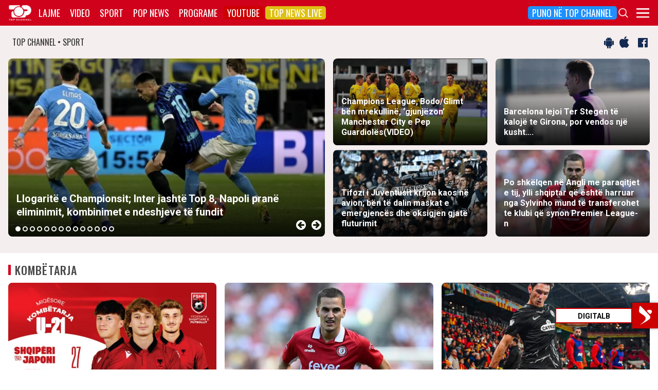

--- FILE ---
content_type: text/html; charset=UTF-8
request_url: https://top-channel.tv/sport/?utm_source=supersport&utm_campaign=supersport_redirect
body_size: 17719
content:
<!DOCTYPE html>
<html lang="en-US">

<head>
	<meta http-equiv="X-UA-Compatible" content="IE=edge">
	<meta name="viewport" content="width=device-width, initial-scale=1">
	<meta content='width=device-width, initial-scale=1.0, maximum-scale=1.0, user-scalable=0' name='viewport' />
	<title>  Sport - Top Channel</title>
	<meta charset="UTF-8" />
	<meta name="facebook-domain-verification" content="0q8896rl4bckxncytvruakxa9negl1" />
	<meta property="fb:app_id" content="1715618661991455" />
	<meta property="fb:pages" content="134092533150" />
	<meta property="fb:pages" content="108962328164349" />
	<meta property="fb:pages" content="103166395479985" />
	<meta property="og:type" content="website" />
	<meta property="og:locale" content="sq_AL" />
	<meta name="apple-itunes-app" content="app-id=652840314">
	<!--<meta name="google-play-app" content="app-id=com.topchannel.tv.activitys">-->

	<meta property="og:url" content="https://top-channel.tv/" />
	<meta property="og:title" content="  Sport - Top Channel" />
	<meta property="og:description" content="Lajmet e fundit minute pas minute, art, sport, Portokalli, Fiks Fare, Top Story, Perputhen, Big Brother Albania, Big Brother VIP, Shqiperia Live" />
	<meta property="og:image" content="https://top-channel.tv/wp-content/themes/topchannel/assets/images/topchannel.jpg" />

	<meta name="twitter:card" content="summary_large_image">
	<meta name="twitter:creator" content="@topchanneltv">
	<meta name="twitter:site" content="@tchbreakingnews">
	<meta name="twitter:url" content="https://top-channel.tv/">
	<meta name="twitter:title" content="  Sport - Top Channel">
	<meta name="twitter:description" content="Lajmet e fundit minute pas minute, art, sport, Portokalli, Fiks Fare, Top Story, Perputhen, Big Brother Albania, Big Brother VIP, Shqiperia Live">
	<meta name="twitter:image" content="https://top-channel.tv/wp-content/themes/topchannel/assets/images/topchannel.jpg">
	<meta name="twitter:image:alt" content="  Sport - Top Channel">

	<meta name="google-adsense-account" content="ca-pub-9878286712228611">
	<script async src="https://pagead2.googlesyndication.com/pagead/js/adsbygoogle.js?client=ca-pub-9878286712228611"
		crossorigin="anonymous"></script>
	<meta name='robots' content='max-image-preview:large' />
	<style>img:is([sizes="auto" i], [sizes^="auto," i]) { contain-intrinsic-size: 3000px 1500px }</style>
	<link rel='stylesheet' id='wp-block-library-css' href='https://top-channel.tv/wp-includes/css/dist/block-library/style.min.css?ver=6.8.3' type='text/css' media='all' />
<style id='classic-theme-styles-inline-css' type='text/css'>
/*! This file is auto-generated */
.wp-block-button__link{color:#fff;background-color:#32373c;border-radius:9999px;box-shadow:none;text-decoration:none;padding:calc(.667em + 2px) calc(1.333em + 2px);font-size:1.125em}.wp-block-file__button{background:#32373c;color:#fff;text-decoration:none}
</style>
<style id='global-styles-inline-css' type='text/css'>
:root{--wp--preset--aspect-ratio--square: 1;--wp--preset--aspect-ratio--4-3: 4/3;--wp--preset--aspect-ratio--3-4: 3/4;--wp--preset--aspect-ratio--3-2: 3/2;--wp--preset--aspect-ratio--2-3: 2/3;--wp--preset--aspect-ratio--16-9: 16/9;--wp--preset--aspect-ratio--9-16: 9/16;--wp--preset--color--black: #000000;--wp--preset--color--cyan-bluish-gray: #abb8c3;--wp--preset--color--white: #ffffff;--wp--preset--color--pale-pink: #f78da7;--wp--preset--color--vivid-red: #cf2e2e;--wp--preset--color--luminous-vivid-orange: #ff6900;--wp--preset--color--luminous-vivid-amber: #fcb900;--wp--preset--color--light-green-cyan: #7bdcb5;--wp--preset--color--vivid-green-cyan: #00d084;--wp--preset--color--pale-cyan-blue: #8ed1fc;--wp--preset--color--vivid-cyan-blue: #0693e3;--wp--preset--color--vivid-purple: #9b51e0;--wp--preset--gradient--vivid-cyan-blue-to-vivid-purple: linear-gradient(135deg,rgba(6,147,227,1) 0%,rgb(155,81,224) 100%);--wp--preset--gradient--light-green-cyan-to-vivid-green-cyan: linear-gradient(135deg,rgb(122,220,180) 0%,rgb(0,208,130) 100%);--wp--preset--gradient--luminous-vivid-amber-to-luminous-vivid-orange: linear-gradient(135deg,rgba(252,185,0,1) 0%,rgba(255,105,0,1) 100%);--wp--preset--gradient--luminous-vivid-orange-to-vivid-red: linear-gradient(135deg,rgba(255,105,0,1) 0%,rgb(207,46,46) 100%);--wp--preset--gradient--very-light-gray-to-cyan-bluish-gray: linear-gradient(135deg,rgb(238,238,238) 0%,rgb(169,184,195) 100%);--wp--preset--gradient--cool-to-warm-spectrum: linear-gradient(135deg,rgb(74,234,220) 0%,rgb(151,120,209) 20%,rgb(207,42,186) 40%,rgb(238,44,130) 60%,rgb(251,105,98) 80%,rgb(254,248,76) 100%);--wp--preset--gradient--blush-light-purple: linear-gradient(135deg,rgb(255,206,236) 0%,rgb(152,150,240) 100%);--wp--preset--gradient--blush-bordeaux: linear-gradient(135deg,rgb(254,205,165) 0%,rgb(254,45,45) 50%,rgb(107,0,62) 100%);--wp--preset--gradient--luminous-dusk: linear-gradient(135deg,rgb(255,203,112) 0%,rgb(199,81,192) 50%,rgb(65,88,208) 100%);--wp--preset--gradient--pale-ocean: linear-gradient(135deg,rgb(255,245,203) 0%,rgb(182,227,212) 50%,rgb(51,167,181) 100%);--wp--preset--gradient--electric-grass: linear-gradient(135deg,rgb(202,248,128) 0%,rgb(113,206,126) 100%);--wp--preset--gradient--midnight: linear-gradient(135deg,rgb(2,3,129) 0%,rgb(40,116,252) 100%);--wp--preset--font-size--small: 13px;--wp--preset--font-size--medium: 20px;--wp--preset--font-size--large: 36px;--wp--preset--font-size--x-large: 42px;--wp--preset--spacing--20: 0.44rem;--wp--preset--spacing--30: 0.67rem;--wp--preset--spacing--40: 1rem;--wp--preset--spacing--50: 1.5rem;--wp--preset--spacing--60: 2.25rem;--wp--preset--spacing--70: 3.38rem;--wp--preset--spacing--80: 5.06rem;--wp--preset--shadow--natural: 6px 6px 9px rgba(0, 0, 0, 0.2);--wp--preset--shadow--deep: 12px 12px 50px rgba(0, 0, 0, 0.4);--wp--preset--shadow--sharp: 6px 6px 0px rgba(0, 0, 0, 0.2);--wp--preset--shadow--outlined: 6px 6px 0px -3px rgba(255, 255, 255, 1), 6px 6px rgba(0, 0, 0, 1);--wp--preset--shadow--crisp: 6px 6px 0px rgba(0, 0, 0, 1);}:where(.is-layout-flex){gap: 0.5em;}:where(.is-layout-grid){gap: 0.5em;}body .is-layout-flex{display: flex;}.is-layout-flex{flex-wrap: wrap;align-items: center;}.is-layout-flex > :is(*, div){margin: 0;}body .is-layout-grid{display: grid;}.is-layout-grid > :is(*, div){margin: 0;}:where(.wp-block-columns.is-layout-flex){gap: 2em;}:where(.wp-block-columns.is-layout-grid){gap: 2em;}:where(.wp-block-post-template.is-layout-flex){gap: 1.25em;}:where(.wp-block-post-template.is-layout-grid){gap: 1.25em;}.has-black-color{color: var(--wp--preset--color--black) !important;}.has-cyan-bluish-gray-color{color: var(--wp--preset--color--cyan-bluish-gray) !important;}.has-white-color{color: var(--wp--preset--color--white) !important;}.has-pale-pink-color{color: var(--wp--preset--color--pale-pink) !important;}.has-vivid-red-color{color: var(--wp--preset--color--vivid-red) !important;}.has-luminous-vivid-orange-color{color: var(--wp--preset--color--luminous-vivid-orange) !important;}.has-luminous-vivid-amber-color{color: var(--wp--preset--color--luminous-vivid-amber) !important;}.has-light-green-cyan-color{color: var(--wp--preset--color--light-green-cyan) !important;}.has-vivid-green-cyan-color{color: var(--wp--preset--color--vivid-green-cyan) !important;}.has-pale-cyan-blue-color{color: var(--wp--preset--color--pale-cyan-blue) !important;}.has-vivid-cyan-blue-color{color: var(--wp--preset--color--vivid-cyan-blue) !important;}.has-vivid-purple-color{color: var(--wp--preset--color--vivid-purple) !important;}.has-black-background-color{background-color: var(--wp--preset--color--black) !important;}.has-cyan-bluish-gray-background-color{background-color: var(--wp--preset--color--cyan-bluish-gray) !important;}.has-white-background-color{background-color: var(--wp--preset--color--white) !important;}.has-pale-pink-background-color{background-color: var(--wp--preset--color--pale-pink) !important;}.has-vivid-red-background-color{background-color: var(--wp--preset--color--vivid-red) !important;}.has-luminous-vivid-orange-background-color{background-color: var(--wp--preset--color--luminous-vivid-orange) !important;}.has-luminous-vivid-amber-background-color{background-color: var(--wp--preset--color--luminous-vivid-amber) !important;}.has-light-green-cyan-background-color{background-color: var(--wp--preset--color--light-green-cyan) !important;}.has-vivid-green-cyan-background-color{background-color: var(--wp--preset--color--vivid-green-cyan) !important;}.has-pale-cyan-blue-background-color{background-color: var(--wp--preset--color--pale-cyan-blue) !important;}.has-vivid-cyan-blue-background-color{background-color: var(--wp--preset--color--vivid-cyan-blue) !important;}.has-vivid-purple-background-color{background-color: var(--wp--preset--color--vivid-purple) !important;}.has-black-border-color{border-color: var(--wp--preset--color--black) !important;}.has-cyan-bluish-gray-border-color{border-color: var(--wp--preset--color--cyan-bluish-gray) !important;}.has-white-border-color{border-color: var(--wp--preset--color--white) !important;}.has-pale-pink-border-color{border-color: var(--wp--preset--color--pale-pink) !important;}.has-vivid-red-border-color{border-color: var(--wp--preset--color--vivid-red) !important;}.has-luminous-vivid-orange-border-color{border-color: var(--wp--preset--color--luminous-vivid-orange) !important;}.has-luminous-vivid-amber-border-color{border-color: var(--wp--preset--color--luminous-vivid-amber) !important;}.has-light-green-cyan-border-color{border-color: var(--wp--preset--color--light-green-cyan) !important;}.has-vivid-green-cyan-border-color{border-color: var(--wp--preset--color--vivid-green-cyan) !important;}.has-pale-cyan-blue-border-color{border-color: var(--wp--preset--color--pale-cyan-blue) !important;}.has-vivid-cyan-blue-border-color{border-color: var(--wp--preset--color--vivid-cyan-blue) !important;}.has-vivid-purple-border-color{border-color: var(--wp--preset--color--vivid-purple) !important;}.has-vivid-cyan-blue-to-vivid-purple-gradient-background{background: var(--wp--preset--gradient--vivid-cyan-blue-to-vivid-purple) !important;}.has-light-green-cyan-to-vivid-green-cyan-gradient-background{background: var(--wp--preset--gradient--light-green-cyan-to-vivid-green-cyan) !important;}.has-luminous-vivid-amber-to-luminous-vivid-orange-gradient-background{background: var(--wp--preset--gradient--luminous-vivid-amber-to-luminous-vivid-orange) !important;}.has-luminous-vivid-orange-to-vivid-red-gradient-background{background: var(--wp--preset--gradient--luminous-vivid-orange-to-vivid-red) !important;}.has-very-light-gray-to-cyan-bluish-gray-gradient-background{background: var(--wp--preset--gradient--very-light-gray-to-cyan-bluish-gray) !important;}.has-cool-to-warm-spectrum-gradient-background{background: var(--wp--preset--gradient--cool-to-warm-spectrum) !important;}.has-blush-light-purple-gradient-background{background: var(--wp--preset--gradient--blush-light-purple) !important;}.has-blush-bordeaux-gradient-background{background: var(--wp--preset--gradient--blush-bordeaux) !important;}.has-luminous-dusk-gradient-background{background: var(--wp--preset--gradient--luminous-dusk) !important;}.has-pale-ocean-gradient-background{background: var(--wp--preset--gradient--pale-ocean) !important;}.has-electric-grass-gradient-background{background: var(--wp--preset--gradient--electric-grass) !important;}.has-midnight-gradient-background{background: var(--wp--preset--gradient--midnight) !important;}.has-small-font-size{font-size: var(--wp--preset--font-size--small) !important;}.has-medium-font-size{font-size: var(--wp--preset--font-size--medium) !important;}.has-large-font-size{font-size: var(--wp--preset--font-size--large) !important;}.has-x-large-font-size{font-size: var(--wp--preset--font-size--x-large) !important;}
:where(.wp-block-post-template.is-layout-flex){gap: 1.25em;}:where(.wp-block-post-template.is-layout-grid){gap: 1.25em;}
:where(.wp-block-columns.is-layout-flex){gap: 2em;}:where(.wp-block-columns.is-layout-grid){gap: 2em;}
:root :where(.wp-block-pullquote){font-size: 1.5em;line-height: 1.6;}
</style>
<link rel='stylesheet' id='bootstrap-css' href='https://top-channel.tv/wp-content/themes/topchannel/assets/ext/bootstrap/css/bootstrap.min.css?ver=3.3.7.20260118' type='text/css' media='all' />
<link rel='stylesheet' id='tch-main-style-css' href='https://top-channel.tv/wp-content/themes/topchannel/style.css?ver=1.0.20260118' type='text/css' media='all' />
<link rel='stylesheet' id='font-awesome-css' href='https://top-channel.tv/wp-content/themes/topchannel/assets/ext/font-awesome/css/font-awesome.min.css?ver=4.7.0.20260118' type='text/css' media='all' />
<link rel='stylesheet' id='tch-election-block-style-css' href='https://top-channel.tv/wp-content/themes/topchannel/election.css?ver=1.0.20260118' type='text/css' media='all' />
<link rel='stylesheet' id='slick-slider-style-css' href='https://top-channel.tv/wp-content/themes/topchannel/assets/ext/slick/slick.css?ver=1.8.0.20260118' type='text/css' media='all' />
<link rel='stylesheet' id='tch-tv-style-css' href='https://top-channel.tv/wp-content/themes/topchannel/sports-style.css?ver=1.0.20260118' type='text/css' media='all' />
<script type="text/javascript" src="https://top-channel.tv/wp-content/themes/topchannel/assets/ext/jquery/jquery-3.7.1.min.js?ver=1" id="jquery-js"></script>
<script type="text/javascript" src="https://top-channel.tv/wp-content/themes/topchannel/assets/ext/prebid/prebid10.17.0.js?ver=1.0.0.20260118" id="prebid-js"></script>
<script type="text/javascript" src="https://top-channel.tv/wp-content/themes/topchannel/gam.js?ver=1.0.0.20260118" id="gam-js"></script>
<link rel="canonical" href="https://top-channel.tv/sport/" />
<link rel="alternate" title="oEmbed (JSON)" type="application/json+oembed" href="https://top-channel.tv/wp-json/oembed/1.0/embed?url=https%3A%2F%2Ftop-channel.tv%2Fsport%2F" />
<link rel="alternate" title="oEmbed (XML)" type="text/xml+oembed" href="https://top-channel.tv/wp-json/oembed/1.0/embed?url=https%3A%2F%2Ftop-channel.tv%2Fsport%2F&#038;format=xml" />

	<!--[if lt IE 9]>
	<script src="https://oss.maxcdn.com/html5shiv/3.7.3/html5shiv.min.js"></script>
	<script src="https://oss.maxcdn.com/respond/1.4.2/respond.min.js"></script>
	<![endif]-->
	
	<script>
		var pageType = "page";
		var contentCategory = "";
	</script>


	<!-- Google tag (gtag.js) -->
	<script async src="https://www.googletagmanager.com/gtag/js?id=G-ZSFJQH1PRP"></script>
	<script>
		window.dataLayer = window.dataLayer || [];

		function gtag() {
			dataLayer.push(arguments);
		}
		gtag('js', new Date());
		gtag('config', 'G-ZSFJQH1PRP');
	</script>

	<!-- DFP Ads -->
	<script async='async' src='https://www.googletagservices.com/tag/js/gpt.js'></script>
	<script>
		var ajaxurl = "https://top-channel.tv/wp-admin/admin-ajax.php";
	</script>

	<link rel="apple-touch-icon" sizes="57x57" href="/icons/apple-icon-57x57.png">
	<link rel="apple-touch-icon" sizes="60x60" href="/icons/apple-icon-60x60.png">
	<link rel="apple-touch-icon" sizes="72x72" href="/icons/apple-icon-72x72.png">
	<link rel="apple-touch-icon" sizes="76x76" href="/icons/apple-icon-76x76.png">
	<link rel="apple-touch-icon" sizes="114x114" href="/icons/apple-icon-114x114.png">
	<link rel="apple-touch-icon" sizes="120x120" href="/icons/apple-icon-120x120.png">
	<link rel="apple-touch-icon" sizes="144x144" href="/icons/apple-icon-144x144.png">
	<link rel="apple-touch-icon" sizes="152x152" href="/icons/apple-icon-152x152.png">
	<link rel="apple-touch-icon" sizes="180x180" href="/icons/apple-icon-180x180.png">
	<link rel="icon" type="image/png" sizes="192x192" href="/icons/android-icon-192x192.png">
	<link rel="icon" type="image/png" sizes="32x32" href="/icons/favicon-32x32.png">
	<link rel="icon" type="image/png" sizes="96x96" href="/icons/favicon-96x96.png">
	<link rel="icon" type="image/png" sizes="16x16" href="/icons/favicon-16x16.png">
	<link rel="manifest" href="/icons/manifest.json">
	<meta name="msapplication-TileColor" content="#ffffff">
	<meta name="msapplication-TileImage" content="/icons/ms-icon-144x144.png">
	<meta name="theme-color" content="#142a51">


	
	<script type="application/ld+json">
		{
			"@context": "https://schema.org",
			"@type": "Organization",
			"name": "Top Channel Sh.a.",
			"url": "https://top-channel.tv/",
			"sameAs": [
				"https://www.facebook.com/topchannel",
				"https://www.instagram.com/topchannelalbania/",
				"https://twitter.com/topchanneltv",
				"https://www.youtube.com/user/TopChannelAlbania"
			]
		}
	</script>
		</head>

<body class="wp-singular page-template-default page page-id-18585 wp-theme-topchannel custom-homex sports-home">
	<div class="container-fluid siteContainer">

		

		<div class="topContainer">
			<div class="topInnerContainer">

				<div class="logoContainer">
					<a href="https://top-channel.tv/">
						<img src="https://top-channel.tv/wp-content/themes/topchannel/assets/images/logo.png" />
						<div class="clearfix"></div>
					</a>
					<div class="clearfix"></div>
				</div>

				<div class="bigMenu hidden-xs">
					<div class="menuContainer"><ul id="topMenu" class="menuUL"><li id="menu-item-18542" class="menu-item menu-item-type-custom menu-item-object-custom menu-item-18542"><a href="https://top-channel.tv/kreu/">Lajme</a></li>
<li id="menu-item-18545" class="menu-item menu-item-type-post_type_archive menu-item-object-video menu-item-18545"><a href="https://top-channel.tv/video/">Video</a></li>
<li id="menu-item-18587" class="menu-item menu-item-type-post_type menu-item-object-page menu-item-18587"><a href="https://top-channel.tv/sport/">Sport</a></li>
<li id="menu-item-18588" class="menu-item menu-item-type-post_type menu-item-object-page menu-item-18588"><a href="https://top-channel.tv/popnews/">Pop News</a></li>
<li id="menu-item-18712" class="menu-item menu-item-type-post_type_archive menu-item-object-programe menu-item-18712"><a href="https://top-channel.tv/programe/">Programe</a></li>
<li id="menu-item-965329" class="top-youtube-red menu-item menu-item-type-custom menu-item-object-custom menu-item-965329"><a href="https://www.youtube.com/subscription_center?add_user=TopChannelAlbania">Youtube</a></li>
<li id="menu-item-806108" class="orange menu-item menu-item-type-post_type menu-item-object-page menu-item-806108"><a href="https://top-channel.tv/topnewslive/">Top News LIVE</a></li>
<li id="menu-item-3244551" class="puno-top-channel menu-item menu-item-type-post_type menu-item-object-page menu-item-3244551"><a href="https://top-channel.tv/mundesi-punesimi/">Puno në Top Channel</a></li>
</ul></div><!-- Cached Nav: topMenu -->									</div>

				<div class="menuButtonContainer pull-right">
					<!-- 					<a href="/topnewslive/" class="topnewslive visible-xs"><img src="https://top-channel.tv/wp-content/themes/topchannel/assets/images/tnw.png" /></a> -->
					<a href="#" class="searchIcon"><img
							src="https://top-channel.tv/wp-content/themes/topchannel/assets/images/search.png" /></a>
					<a href="#" class="menuIcon"><img
							src="https://top-channel.tv/wp-content/themes/topchannel/assets/images/menu.png" /></a>
					<div class="clearfix"></div>
				</div>
				<div class="clearfix"></div>
			</div>
			<div class="clearfix"></div>
		</div>

		<div class="mainMenu">

			<div class="siteWidthContainer">
				<div class="col-xs-12 col-sm-2 col-md-2 col-lg-2 col">
					<div class="menuContainer"><ul id="newsMenu1" class="menuUL"><li id="menu-item-18518" class="menu-item menu-item-type-custom menu-item-object-custom menu-item-18518"><a href="https://top-channel.tv/kreu/">Lajme</a></li>
<li id="menu-item-18519" class="menu-item menu-item-type-taxonomy menu-item-object-category menu-item-18519"><a href="https://top-channel.tv/artikuj/vendi/politike/">Politikë</a></li>
<li id="menu-item-18521" class="menu-item menu-item-type-taxonomy menu-item-object-category menu-item-18521"><a href="https://top-channel.tv/artikuj/vendi/kronike/">Kronikë</a></li>
<li id="menu-item-18520" class="menu-item menu-item-type-taxonomy menu-item-object-category menu-item-18520"><a href="https://top-channel.tv/artikuj/vendi/aktualitet/">Aktualitet</a></li>
<li id="menu-item-247249" class="menu-item menu-item-type-taxonomy menu-item-object-category menu-item-247249"><a href="https://top-channel.tv/artikuj/vendi/ekonomi/">Ekonomi</a></li>
<li id="menu-item-18522" class="menu-item menu-item-type-taxonomy menu-item-object-category menu-item-18522"><a href="https://top-channel.tv/artikuj/vendi/sociale/">Sociale</a></li>
<li id="menu-item-648489" class="menu-item menu-item-type-taxonomy menu-item-object-videot menu-item-648489"><a href="https://top-channel.tv/videot/lajme/">Video</a></li>
<li id="menu-item-806131" class="menu-item menu-item-type-post_type menu-item-object-page menu-item-806131"><a href="https://top-channel.tv/topnewslive/">Top News LIVE</a></li>
</ul></div><!-- Cached Nav: newsMenu1 -->				</div>

				<div class="col-xs-12 col-sm-2 col-md-2 col-lg-2 col">
					<div class="menuContainer"><ul id="newsMenu2" class="menuUL"><li id="menu-item-18524" class="menu-item menu-item-type-taxonomy menu-item-object-category menu-item-18524"><a href="https://top-channel.tv/artikuj/bota/">Bota</a></li>
<li id="menu-item-2623901" class="menu-item menu-item-type-taxonomy menu-item-object-category menu-item-2623901"><a href="https://top-channel.tv/artikuj/opinion/">Opinion</a></li>
<li id="menu-item-780739" class="menu-item menu-item-type-taxonomy menu-item-object-category menu-item-780739"><a href="https://top-channel.tv/artikuj/vendi/koment/">Koment</a></li>
<li id="menu-item-18525" class="menu-item menu-item-type-taxonomy menu-item-object-category menu-item-18525"><a href="https://top-channel.tv/artikuj/rajoni/">Kosova dhe Rajoni</a></li>
<li id="menu-item-18527" class="menu-item menu-item-type-taxonomy menu-item-object-category menu-item-18527"><a href="https://top-channel.tv/artikuj/teknologji/">Shkencë dhe Teknologji</a></li>
<li id="menu-item-798696" class="menu-item menu-item-type-taxonomy menu-item-object-category menu-item-798696"><a href="https://top-channel.tv/artikuj/teknologji/auto/">Auto</a></li>
</ul></div><!-- Cached Nav: newsMenu2 -->				</div>

				<div class="col-xs-12 col-sm-2 col-md-2 col-lg-2 col visible-xs">
					<div class="menuContainer"><ul id="videoMenu" class="menuUL"><li id="menu-item-655471" class="menu-item menu-item-type-post_type_archive menu-item-object-video menu-item-655471"><a href="https://top-channel.tv/video/">Video</a></li>
<li id="menu-item-655473" class="menu-item menu-item-type-taxonomy menu-item-object-videot menu-item-655473"><a href="https://top-channel.tv/videot/programe/">Programe</a></li>
<li id="menu-item-655472" class="menu-item menu-item-type-taxonomy menu-item-object-videot menu-item-655472"><a href="https://top-channel.tv/videot/lajme/">Lajme</a></li>
</ul></div><!-- Cached Nav: videoMenu -->				</div>

				<div class="clearfix visible-xs"></div>

				<div class="col-xs-12 col-sm-2 col-md-2 col-lg-2 col">
					<div class="menuContainer"><ul id="sportsMenu" class="menuUL"><li id="menu-item-18592" class="menu-item menu-item-type-post_type menu-item-object-page menu-item-18592"><a href="https://top-channel.tv/sport/">Sport</a></li>
<li id="menu-item-3164066" class="menu-item menu-item-type-taxonomy menu-item-object-category menu-item-3164066"><a href="https://top-channel.tv/artikuj/sport/kombetarja/">Kombëtarja</a></li>
<li id="menu-item-3164067" class="menu-item menu-item-type-taxonomy menu-item-object-category menu-item-3164067"><a href="https://top-channel.tv/artikuj/sport/kategoria-superiore/">Kategoria Superiore</a></li>
<li id="menu-item-3164068" class="menu-item menu-item-type-taxonomy menu-item-object-category menu-item-3164068"><a href="https://top-channel.tv/artikuj/sport/kategoria-e-pare/">Kategoria e Parë</a></li>
<li id="menu-item-3164069" class="menu-item menu-item-type-taxonomy menu-item-object-category menu-item-3164069"><a href="https://top-channel.tv/artikuj/sport/premier-league/">Premier League</a></li>
<li id="menu-item-3164071" class="menu-item menu-item-type-taxonomy menu-item-object-category menu-item-3164071"><a href="https://top-channel.tv/artikuj/sport/la-liga/">La Liga</a></li>
<li id="menu-item-3164073" class="menu-item menu-item-type-taxonomy menu-item-object-category menu-item-3164073"><a href="https://top-channel.tv/artikuj/sport/serie-a/">Serie A</a></li>
<li id="menu-item-3164075" class="menu-item menu-item-type-taxonomy menu-item-object-category menu-item-3164075"><a href="https://top-channel.tv/artikuj/sport/shumesportesh/">Shumësportësh</a></li>
<li id="menu-item-3164076" class="menu-item menu-item-type-taxonomy menu-item-object-category menu-item-3164076"><a href="https://top-channel.tv/artikuj/sport/sport-gossip/">Sport Gossip</a></li>
</ul></div><!-- Cached Nav: sportsMenu -->				</div>

				<div class="col-xs-12 col-sm-2 col-md-2 col-lg-2 col">
					<div class="menuContainer"><ul id="popnewsMenu" class="menuUL"><li id="menu-item-18591" class="menu-item menu-item-type-post_type menu-item-object-page menu-item-18591"><a href="https://top-channel.tv/popnews/">Pop News</a></li>
<li id="menu-item-247475" class="menu-item menu-item-type-post_type menu-item-object-page menu-item-247475"><a href="https://top-channel.tv/popnews/">Showbiz</a></li>
<li id="menu-item-18530" class="menu-item menu-item-type-taxonomy menu-item-object-category menu-item-18530"><a href="https://top-channel.tv/artikuj/popnews/lifestyle/">Lifestyle</a></li>
<li id="menu-item-659608" class="menu-item menu-item-type-taxonomy menu-item-object-category menu-item-659608"><a href="https://top-channel.tv/artikuj/popnews/fashion/">Fashion</a></li>
<li id="menu-item-659609" class="menu-item menu-item-type-taxonomy menu-item-object-category menu-item-659609"><a href="https://top-channel.tv/artikuj/popnews/shendeti/">Shëndeti</a></li>
<li id="menu-item-659607" class="menu-item menu-item-type-taxonomy menu-item-object-category menu-item-659607"><a href="https://top-channel.tv/artikuj/popnews/dieta/">Dieta</a></li>
<li id="menu-item-716679" class="menu-item menu-item-type-taxonomy menu-item-object-category menu-item-716679"><a href="https://top-channel.tv/artikuj/popnews/receta-gatimi/">Receta gatimi</a></li>
</ul></div><!-- Cached Nav: popnewsMenu -->				</div>


				<div class="col-xs-12 col-sm-2 col-md-2 col-lg-2 col">
					<div class="menuContainer"><ul id="tvMenu" class="menuUL"><li id="menu-item-18713" class="menu-item menu-item-type-post_type_archive menu-item-object-programe menu-item-18713"><a href="https://top-channel.tv/programe/">Programe</a></li>
<li id="menu-item-2965450" class="menu-item menu-item-type-custom menu-item-object-custom menu-item-2965450"><a href="https://bigbrothervip.top-channel.tv/">Big Brother VIP</a></li>
<li id="menu-item-2007890" class="menu-item menu-item-type-post_type menu-item-object-programe menu-item-2007890"><a href="https://top-channel.tv/programe/perputhen/">Për’puthen</a></li>
<li id="menu-item-2007891" class="menu-item menu-item-type-post_type menu-item-object-programe menu-item-2007891"><a href="https://top-channel.tv/programe/shqiperia-live/">Shqipëria LIVE</a></li>
<li id="menu-item-247538" class="menu-item menu-item-type-post_type menu-item-object-programe menu-item-247538"><a href="https://top-channel.tv/programe/fiksfare/">Fiks Fare</a></li>
<li id="menu-item-18553" class="menu-item menu-item-type-taxonomy menu-item-object-videot menu-item-18553"><a href="https://top-channel.tv/videot/programe/">Video</a></li>
<li id="menu-item-248057" class="menu-item menu-item-type-post_type_archive menu-item-object-programe menu-item-248057"><a href="https://top-channel.tv/programe/">Të gjitha programet</a></li>
<li id="menu-item-873786" class="menu-item menu-item-type-post_type menu-item-object-page menu-item-873786"><a href="https://top-channel.tv/guida/">Guida TV</a></li>
</ul></div><!-- Cached Nav: tvMenu -->				</div>

				<div class="col-xs-12 col-sm-2 col-md-2 col-lg-2 col">
					<div class="menuContainer"><ul id="tchMenu" class="menuUL"><li id="menu-item-18539" class="menu-item menu-item-type-post_type menu-item-object-page menu-item-18539"><a href="https://top-channel.tv/rreth-top-channel/">Top Channel</a></li>
<li id="menu-item-18551" class="menu-item menu-item-type-post_type menu-item-object-page menu-item-18551"><a href="https://top-channel.tv/rreth-top-channel/">Rreth Top Channel</a></li>
<li id="menu-item-2985343" class="menu-item menu-item-type-custom menu-item-object-custom menu-item-2985343"><a href="https://tickets.top-media.al/">Bileta</a></li>
<li id="menu-item-18540" class="menu-item menu-item-type-post_type menu-item-object-page menu-item-18540"><a href="https://top-channel.tv/rreth-top-channel/kontakt/">Kontakt</a></li>
<li id="menu-item-18538" class="menu-item menu-item-type-post_type menu-item-object-page menu-item-18538"><a href="https://top-channel.tv/mundesi-punesimi/">Puno në Top Channel</a></li>
<li id="menu-item-2543732" class="menu-item menu-item-type-post_type menu-item-object-page menu-item-2543732"><a href="https://top-channel.tv/privacy-policy-terms-of-use/">Privacy Policy &#038; Terms of Use</a></li>
</ul></div><!-- Cached Nav: tchMenu -->				</div>

				<div class="clearfix"></div>
			</div>
			<div class="clearfix"></div>
		</div>

		<div class="searchBox">
			<div class="siteWidthContainer">
				<form method="get" action="https://top-channel.tv/">
					<input pattern=".{3,}" required type="text" name="s" id="s" placeholder="Kerko..." class="txt" />
					<button type="submit" class="startSearch">
						<i class="fa fa-search" aria-hidden="true"></i>
					</button>
					<div class="clearfix"></div>
				</form>
				<div class="clearfix"></div>
			</div>
		</div>

		<div class="contentWrapper"><div class="socialMediaBox">
    <div class="siteWidthContainer">
        <div class="col-xs-6 mainDate">
            TOP CHANNEL &bull; SPORT
        </div>

        <div class="col-xs-6 text-right noPadding">
            <a target="_blank" href="https://play.google.com/store/apps/details?id=com.topchannel.tv.activitys"><i
                    class="fa fa-android" aria-hidden="true"></i></a>
            <a target="_blank" href="https://itunes.apple.com/us/app/top-channel/id652840314?mt=8"><i
                    class="fa fa-apple" aria-hidden="true"></i></a>

            <a target="_blank" href="https://www.facebook.com/topchannelsport/"><i class="fa fa-facebook-official"
                    aria-hidden="true"></i></a>

            <div class="clearfix"></div>
        </div>
        <div class="clearfix"></div>
    </div>
</div>
<style>
    .homeNewsSlider {
        display: none;
    }

    .homeNewsSlider.slick-initialized {
        display: block;
        visibility: visible;
    }
</style>
<script>
    jQuery(document).ready(function($) {
        $('.homeNewsSlider').slick({
            infinite: true,
            dots: true,
            // fade: true,
            cssEase: 'ease-in-out',
            autoplay: true,
            autoplaySpeed: 5000,
            arrows: true,
            dotsClass: 'dotz',
            nextArrow: '<div class="sarr slick-next"><i class="fa fa-arrow-circle-right"></i></div>',
            prevArrow: '<div class="sarr slick-prev"><i class="fa fa-arrow-circle-left"></i></div>',
            adaptiveHeight: true
        });
    });
</script>

<style>

</style>

<div class="featuredNews newsBoxContainer grayBG">

    <!-- 
	<div class="siteWidthContainer" style="padding: 16px 8px 0px 8px;">
		<div class="col-12">
			<a href="https://zgjedhjet.top-channel.tv/">
				<img src="https://top-channel.tv/wp-content/themes/topchannel/assets/zgjedhjet2025/zdesk3.jpg"
					class="hidden-xs img-responsive fullWidthImage simpleShadow roundedImage"
					alt="Zgjedhjet 2025 - Shqipëria Vendos - Top Channel" />
				<img src="https://top-channel.tv/wp-content/themes/topchannel/assets/zgjedhjet2025/zmob3.jpg"
					class="visible-xs hidden-sm hidden-md hidden-lg img-responsive fullWidthImage simpleShadow roundedImage"
					alt="Zgjedhjet 2025 - Shqipëria Vendos - Top Channel" />
			</a>
		</div>
	</div>
	<div class="clearfix"></div>
	<div class="clearfix"></div> -->

    <div class="clearfix"></div>

    <div class="siteWidthContainer">

                                    <div class="newsBox col-xs-12 col-sm-12 col-md-12 col-lg-6 homeNewsSlider newsBox-1">
                    <a href="https://top-channel.tv/2026/01/21/llogarite-e-championsit-inter-jashte-top-8-napoli-prane-eliminimit-kombinimet-e-ndeshjeve-te-fundit/" class="articleLink">
                        <img src="https://top-channel.tv/wp-content/uploads/2026/01/inter-e-napoli_hd-800x450.jpg" class="img-responsive fullWidthImage" />
                        <div class="titleContainer">
                            Llogaritë e Championsit; Inter jashtë Top 8, Napoli pranë eliminimit, kombinimet e ndeshjeve të fundit                            <div class="clearfix"></div>
                        </div>
                        <div class="clearfix"></div>
                    </a>

                                                                        <a href="https://top-channel.tv/2026/01/21/shkendijat-ne-familjen-beckham-vjen-pergjigjja-e-david-ndaj-brooklyn/" class="articleLink">
                                <img src="https://top-channel.tv/wp-content/uploads/2026/01/david-beckham_hd-2-800x450.jpg" class="img-responsive fullWidthImage" />
                                <div class="titleContainer">
                                    ‘Shkëndijat’ në Familjen Beckham; vjen përgjigjja e David ndaj Brooklyn                                    <div class="clearfix"></div>
                                </div>
                                <div class="clearfix"></div>
                            </a>
                                                    <a href="https://top-channel.tv/2026/01/21/jose-mourinho-dhe-dhurata-e-tifozeve-te-romes-qe-takoi-ne-torino-a-do-te-kthehem-asnjehere-nuk-i-dihet/" class="articleLink">
                                <img src="https://top-channel.tv/wp-content/uploads/2026/01/mourinho-dhurata_hd-2-800x450.jpg" class="img-responsive fullWidthImage" />
                                <div class="titleContainer">
                                    Jose Mourinho dhe dhurata e tifozëve të Romës që takoi në Torino: A do të kthehem? Asnjëherë nuk i dihet…                                    <div class="clearfix"></div>
                                </div>
                                <div class="clearfix"></div>
                            </a>
                                                    <a href="https://top-channel.tv/2026/01/21/manchester-city-shembet-ne-norvegji-haaland-me-shoke-rimbursojne-tifozet-eshte-minimumi-qe-mund-te-bejme/" class="articleLink">
                                <img src="https://top-channel.tv/wp-content/uploads/2026/01/Haaland_hd-2-1-800x450.jpg" class="img-responsive fullWidthImage" />
                                <div class="titleContainer">
                                    Manchester City ‘shembet’ në Norvegji, Haaland me shokë rimbursojnë tifozët: Është minimumi që mund të bëjmë                                    <div class="clearfix"></div>
                                </div>
                                <div class="clearfix"></div>
                            </a>
                                                    <a href="https://top-channel.tv/2026/01/21/ne-pritje-te-playoffit-te-boterorit-sylvinho-jemi-mesuar-te-luajme-ndeshje-te-rendesishme/" class="articleLink">
                                <img src="https://top-channel.tv/wp-content/uploads/2026/01/Sylvinho_hd-2-800x450.jpg" class="img-responsive fullWidthImage" />
                                <div class="titleContainer">
                                    Në pritje të playoffit të Botërorit, Sylvinho: Jemi mësuar të luajmë ndeshje të rëndësishme…                                    <div class="clearfix"></div>
                                </div>
                                <div class="clearfix"></div>
                            </a>
                                                    <a href="https://top-channel.tv/2026/01/21/futbolli-arab-oferte-pune-online-me-nje-page-marramendese/" class="articleLink">
                                <img src="https://top-channel.tv/wp-content/uploads/2026/01/saudi-pro-league_hd-800x450.jpg" class="img-responsive fullWidthImage" />
                                <div class="titleContainer">
                                    Futbolli arab, ofertë pune online, ja me çfarë page&#8230;                                    <div class="clearfix"></div>
                                </div>
                                <div class="clearfix"></div>
                            </a>
                                                    <a href="https://top-channel.tv/2026/01/21/real-madrid-klima-bellingham-tifoze-mbetet-e-tensionuar-mora-revanshin/" class="articleLink">
                                <img src="https://top-channel.tv/wp-content/uploads/2026/01/jude-bellingham_hd-800x450.jpg" class="img-responsive fullWidthImage" />
                                <div class="titleContainer">
                                    Real Madrid, klima Bellingham-tifozë mbetet e tensionuar: Mora revanshin&#8230;                                    <div class="clearfix"></div>
                                </div>
                                <div class="clearfix"></div>
                            </a>
                                                    <a href="https://top-channel.tv/2026/01/21/futbolli-eshte-nje-sport-m-luis-enrique-nuk-gjen-paqe-pas-disfates-me-sporting-lisbone/" class="articleLink">
                                <img src="https://top-channel.tv/wp-content/uploads/2026/01/luis-enrique_hd-800x450.jpg" class="img-responsive fullWidthImage" />
                                <div class="titleContainer">
                                    ‘Futbolli është një sport m&#8230;’/ Luis Enrique nuk gjen paqe pas disfatës me Sporting Lisbonë                                    <div class="clearfix"></div>
                                </div>
                                <div class="clearfix"></div>
                            </a>
                                                    <a href="https://top-channel.tv/2026/01/21/senegali-shperblime-endrrash-per-kupen-e-afrikes-para-dhe-terrene-nga-presidenti/" class="articleLink">
                                <img src="https://top-channel.tv/wp-content/uploads/2026/01/Senegali_hd-800x450.jpg" class="img-responsive fullWidthImage" />
                                <div class="titleContainer">
                                    Senegali, shpërblime ëndrrash për Kupën e Afrikës; para dhe terrene nga presidenti                                    <div class="clearfix"></div>
                                </div>
                                <div class="clearfix"></div>
                            </a>
                                                    <a href="https://top-channel.tv/2026/01/21/australian-open-viroza-behet-makth-i-tenisteve-epidemi-ne-turneun-e-melbourne/" class="articleLink">
                                <img src="https://top-channel.tv/wp-content/uploads/2026/01/australian-open_hd-800x450.jpg" class="img-responsive fullWidthImage" />
                                <div class="titleContainer">
                                    Australian Open, viroza bëhet makth i tenistëve, epidemi në turneun e Melbourne                                    <div class="clearfix"></div>
                                </div>
                                <div class="clearfix"></div>
                            </a>
                                                    <a href="https://top-channel.tv/2026/01/21/victoria-sme-ka-dashur-kurre-cfare-po-ndodh-ne-familjen-beckham-reagon-edhe-ish-e-dashura-e-brooklyn/" class="articleLink">
                                <img src="https://top-channel.tv/wp-content/uploads/2026/01/546546_sd-800x450.jpg" class="img-responsive fullWidthImage" />
                                <div class="titleContainer">
                                    “Victoria s’më ka dashur kurrë”/ Çfarë po ndodh në familjen Beckham? Reagon edhe ish e dashura e Brooklyn                                    <div class="clearfix"></div>
                                </div>
                                <div class="clearfix"></div>
                            </a>
                                                    <a href="https://top-channel.tv/2026/01/21/juventus-bisedimet-per-mateten-komplikohen-tani-en-nesyri-eshte-objektivi-kryesor/" class="articleLink">
                                <img src="https://top-channel.tv/wp-content/uploads/2026/01/En-nesyri_hd-800x450.jpg" class="img-responsive fullWidthImage" />
                                <div class="titleContainer">
                                    Juventus, bisedimet për Matetën komplikohen, tani En Nesyri është objektivi kryesor                                    <div class="clearfix"></div>
                                </div>
                                <div class="clearfix"></div>
                            </a>
                                                    <a href="https://top-channel.tv/2026/01/21/kombetarja-u21-do-te-luaje-nje-miqesore-me-japonine-ne-antalia-ne-27-mars/" class="articleLink">
                                <img src="https://top-channel.tv/wp-content/uploads/2026/01/kombetarja-U21_hd-800x450.jpg" class="img-responsive fullWidthImage" />
                                <div class="titleContainer">
                                    Kombëtarja U21/ Do të luajë një miqësore me Japoninë në Antalia në 27 mars                                    <div class="clearfix"></div>
                                </div>
                                <div class="clearfix"></div>
                            </a>
                                                    <a href="https://top-channel.tv/2026/01/21/investimet-ne-futboll-perurohet-fusha-e-shkolles-benardina-qerraxhia-ne-durres-duka-i-sherben-te-ardhmes-se-femijeve-ne-futboll/" class="articleLink">
                                <img src="https://top-channel.tv/wp-content/uploads/2026/01/fusha-e-shkolles-ne-durres_hd-800x450.jpg" class="img-responsive fullWidthImage" />
                                <div class="titleContainer">
                                    Investimet në futboll, përurohet fusha e shkollës ‘Benardina Qerraxhia’ në Durrës, Duka: I shërben të ardhmes së fëmijëve në futboll                                    <div class="clearfix"></div>
                                </div>
                                <div class="clearfix"></div>
                            </a>
                                            
                </div>
                                            <div class="newsBox col-xs-6 col-sm-6 col-md-6 col-lg-3 newsBox-2">
                    <a href="https://top-channel.tv/2026/01/20/champions-league-bodo-glimt-ben-mrekulline-gjunjezon-manchester-city-e-pep-guardiolesvideo/" class="articleLink">
                        <img src="https://top-channel.tv/wp-content/uploads/2026/01/bodo-glimt_hd-2-800x450.jpg" class="img-responsive fullWidthImage" />
                        <div class="titleContainer">
                            Champions League, Bodo/Glimt bën mrekullinë, ‘gjunjëzon’  Manchester City e Pep Guardiolës(VIDEO)                            <div class="clearfix"></div>
                        </div>
                        <div class="clearfix"></div>
                    </a>

                    
                </div>
                                            <div class="newsBox col-xs-6 col-sm-6 col-md-6 col-lg-3 newsBox-3">
                    <a href="https://top-channel.tv/2026/01/20/barcelona-lejoi-ter-stegen-te-kaloje-te-girona-por-vendos-nje-kusht/" class="articleLink">
                        <img src="https://top-channel.tv/wp-content/uploads/2026/01/Ter-stegen_hd-800x450.jpg" class="img-responsive fullWidthImage" />
                        <div class="titleContainer">
                            Barcelona lejoi Ter Stegen  të kalojë te Girona, por vendos një kusht&#8230;.                            <div class="clearfix"></div>
                        </div>
                        <div class="clearfix"></div>
                    </a>

                    
                </div>
                                    <div class="clearfix visible-xs"></div>                            <div class="newsBox col-xs-6 col-sm-6 col-md-6 col-lg-3 newsBox-4">
                    <a href="https://top-channel.tv/2026/01/20/tifozi-i-juventusit-krijon-kaos-ne-avion-ben-te-dalin-maskat-e-emergjences-dhe-oksigjen-gjate-fluturimit/" class="articleLink">
                        <img src="https://top-channel.tv/wp-content/uploads/2026/01/tifoz-juve-442x249.png" class="img-responsive fullWidthImage" />
                        <div class="titleContainer">
                            Tifozi i Juventusit krijon kaos në avion; bën të dalin maskat e emergjencës dhe oksigjen gjatë fluturimit                            <div class="clearfix"></div>
                        </div>
                        <div class="clearfix"></div>
                    </a>

                    
                </div>
                                            <div class="newsBox col-xs-6 col-sm-6 col-md-6 col-lg-3 newsBox-5">
                    <a href="https://top-channel.tv/2026/01/20/po-shkelqen-ne-angli-me-paraqitjet-e-tij-ylli-shqiptar-qe-eshte-harruar-nga-sylvinho-mund-te-transferohet-te-klubi-qe-synon-premier-league-n/" class="articleLink">
                        <img src="https://top-channel.tv/wp-content/uploads/2026/01/mehmeti_sd-800x450.jpg" class="img-responsive fullWidthImage" />
                        <div class="titleContainer">
                            Po shkëlqen në Angli me paraqitjet e tij, ylli shqiptar që është harruar nga Sylvinho mund të transferohet te klubi që synon Premier League-n                            <div class="clearfix"></div>
                        </div>
                        <div class="clearfix"></div>
                    </a>

                    
                </div>
                                            <div class="clearfix"></div>
    </div>
    <div class="clearfix"></div>

</div>
<div class="clearfix"></div>

<div class="threeGrid whiteBG pt20">
	<div class="siteWidthContainer">
				<div class="boxTitle">
				<div class="vline"></div>
				<a href="https://top-channel.tv/artikuj/sport/kombetarja/">Kombëtarja</a>
				<div class="clearfix"></div>
			</div>
		
		<div class="articles">
											<div class="article col-xs-12 col-sm-4 col-md-4 col-lg-4 article-1">
					<a href="https://top-channel.tv/2026/01/21/kombetarja-u21-do-te-luaje-nje-miqesore-me-japonine-ne-antalia-ne-27-mars/" class="imageContainer ">
						<img src="https://top-channel.tv/wp-content/uploads/2026/01/kombetarja-U21_hd-800x450.jpg" class="img-responsive fullWidthImage" />
																		<div class="clearfix"></div>
					</a>
					<div class="clearfix"></div>
					<a href="https://top-channel.tv/2026/01/21/kombetarja-u21-do-te-luaje-nje-miqesore-me-japonine-ne-antalia-ne-27-mars/" class="articleTitle">
						Kombëtarja U21/ Do të luajë një miqësore me Japoninë në Antalia në 27 mars						<br />
						<div class="date"><i class="fa fa-clock-o" aria-hidden="true"></i> 21/01 12:08</div>
					</a>
				</div>
				
								<div class="article col-xs-12 col-sm-4 col-md-4 col-lg-4 article-2">
					<a href="https://top-channel.tv/2026/01/20/po-shkelqen-ne-angli-me-paraqitjet-e-tij-ylli-shqiptar-qe-eshte-harruar-nga-sylvinho-mund-te-transferohet-te-klubi-qe-synon-premier-league-n/" class="imageContainer hidden-xs">
						<img src="https://top-channel.tv/wp-content/uploads/2026/01/mehmeti_sd-800x450.jpg" class="img-responsive fullWidthImage" />
																		<div class="clearfix"></div>
					</a>
					<div class="clearfix"></div>
					<a href="https://top-channel.tv/2026/01/20/po-shkelqen-ne-angli-me-paraqitjet-e-tij-ylli-shqiptar-qe-eshte-harruar-nga-sylvinho-mund-te-transferohet-te-klubi-qe-synon-premier-league-n/" class="articleTitle">
						Po shkëlqen në Angli me paraqitjet e tij, ylli shqiptar që është harruar nga Sylvinho mund të transferohet te klubi që synon Premier League-n						<br />
						<div class="date"><i class="fa fa-clock-o" aria-hidden="true"></i> 20/01 10:29</div>
					</a>
				</div>
				
								<div class="article col-xs-12 col-sm-4 col-md-4 col-lg-4 article-3">
					<a href="https://top-channel.tv/2026/01/19/turqi-qazim-laci-gjen-rrugen-e-rrjetes-por-nuk-i-mjaftoi-skuadres-se-tij-rizesporvideo/" class="imageContainer hidden-xs">
						<img src="https://top-channel.tv/wp-content/uploads/2026/01/qazim-laci_hd-2-800x450.jpg" class="img-responsive fullWidthImage" />
																		<div class="clearfix"></div>
					</a>
					<div class="clearfix"></div>
					<a href="https://top-channel.tv/2026/01/19/turqi-qazim-laci-gjen-rrugen-e-rrjetes-por-nuk-i-mjaftoi-skuadres-se-tij-rizesporvideo/" class="articleTitle">
						Turqi, Qazim Laçi gjen rrugën e rrjetës, por nuk i mjaftoi skuadrës së tij, Rizespor(VIDEO)						<br />
						<div class="date"><i class="fa fa-clock-o" aria-hidden="true"></i> 19/01 22:17</div>
					</a>
				</div>
				<div class="clearfix visible-sm visible-md visible-lg"></div>
										<div class="clearfix"></div>
		</div>
		<div class="clearfix"></div>
	</div>
	<div class="clearfix"></div>
</div>
<div class="threeGrid whiteBG pt20">
	<div class="siteWidthContainer">
				<div class="boxTitle">
				<div class="vline"></div>
				<a href="https://top-channel.tv/artikuj/sport/kategoria-superiore/">Kategoria Superiore</a>
				<div class="clearfix"></div>
			</div>
		
		<div class="articles">
											<div class="article col-xs-12 col-sm-4 col-md-4 col-lg-4 article-1">
					<a href="https://top-channel.tv/2026/01/20/zyrtare-u-shpall-dy-here-kampion-me-egnatian-ylli-i-rrogozhinasve-transferohet-ne-kazakistan/" class="imageContainer ">
						<img src="https://top-channel.tv/wp-content/uploads/2026/01/WhatsApp-Image-2026-01-20-at-09_sd-800x450.jpg" class="img-responsive fullWidthImage" />
																		<div class="clearfix"></div>
					</a>
					<div class="clearfix"></div>
					<a href="https://top-channel.tv/2026/01/20/zyrtare-u-shpall-dy-here-kampion-me-egnatian-ylli-i-rrogozhinasve-transferohet-ne-kazakistan/" class="articleTitle">
						Zyrtare/ U shpall dy herë kampion me Egnatian, ylli i rrogozhinasve transferohet në Kazakistan						<br />
						<div class="date"><i class="fa fa-clock-o" aria-hidden="true"></i> 20/01 09:10</div>
					</a>
				</div>
				
								<div class="article col-xs-12 col-sm-4 col-md-4 col-lg-4 article-2">
					<a href="https://top-channel.tv/2026/01/19/mbyllet-java-e-20-e-superiores-si-ndryshon-renditja-vllaznia-serish-kandidate-per-titull-llogari-te-hapura-dhe-ne-vendet-e-fundit/" class="imageContainer hidden-xs">
						<img src="https://top-channel.tv/wp-content/uploads/2026/01/superiore_hd-2-800x450.jpg" class="img-responsive fullWidthImage" />
																		<div class="clearfix"></div>
					</a>
					<div class="clearfix"></div>
					<a href="https://top-channel.tv/2026/01/19/mbyllet-java-e-20-e-superiores-si-ndryshon-renditja-vllaznia-serish-kandidate-per-titull-llogari-te-hapura-dhe-ne-vendet-e-fundit/" class="articleTitle">
						Mbyllet java e 20 e Superiores/ Si ndryshon renditja, Vllaznia, sërish kandidate për titull, llogari të hapura dhe në vendet e fundit						<br />
						<div class="date"><i class="fa fa-clock-o" aria-hidden="true"></i> 19/01 22:58</div>
					</a>
				</div>
				
								<div class="article col-xs-12 col-sm-4 col-md-4 col-lg-4 article-3">
					<a href="https://top-channel.tv/2026/01/19/kategoria-superiore-vllaznia-mund-dinamon-mes-problemeve-me-energjine-shkodranet-rihyjne-ne-garen-per-titullin65/" class="imageContainer hidden-xs">
						<img src="https://top-channel.tv/wp-content/uploads/2026/01/dinamo_hd-2-800x450.jpg" class="img-responsive fullWidthImage" />
																		<div class="clearfix"></div>
					</a>
					<div class="clearfix"></div>
					<a href="https://top-channel.tv/2026/01/19/kategoria-superiore-vllaznia-mund-dinamon-mes-problemeve-me-energjine-shkodranet-rihyjne-ne-garen-per-titullin65/" class="articleTitle">
						Kategoria Superiore/ Vllaznia mund Dinamon mes problemeve me energjinë, shkodranët rihyjnë në garën për titullin						<br />
						<div class="date"><i class="fa fa-clock-o" aria-hidden="true"></i> 19/01 22:39</div>
					</a>
				</div>
				<div class="clearfix visible-sm visible-md visible-lg"></div>
										<div class="clearfix"></div>
		</div>
		<div class="clearfix"></div>
	</div>
	<div class="clearfix"></div>
</div>
<div class="featuredGrid featuredGridLeft grayBG pt20 pb20">
    <div class="siteWidthContainer">

                    <div class="boxTitle">
                <div class="vline"></div>
                <a href="https://top-channel.tv/artikuj/sport/kategoria-e-pare/">
                    Kategoria e Parë                </a>
                <div class="clearfix"></div>
            </div>
        
        <div class="articleContainer articles col-xs-12 col-sm-12 col-md-12 col-lg-9">
                                        <div class="article col-xs-12 col-sm-12 col-md-12 col-lg-12 article-1">
                    <a href="https://top-channel.tv/2026/01/17/kategoria-e-pare-skenderbeu-ngec-ne-shtepi-korcaret-barazojne-me-luftetarin/" class="imageContainer">
                        <img src="https://top-channel.tv/wp-content/uploads/2026/01/221_sd-2-800x450.jpg" class="img-responsive fullWidthImage" />
                                                
                        <div class="clearfix"></div>
                    </a>
                    <a href="https://top-channel.tv/2026/01/17/kategoria-e-pare-skenderbeu-ngec-ne-shtepi-korcaret-barazojne-me-luftetarin/" class="articleTitle">
                        Kategoria e Parë/ Skënderbeu ngec në shtëpi, korçarët barazojnë me Luftëtarin                        <br />
                        <div class="date"><i class="fa fa-clock-o" aria-hidden="true"></i> 17/01 18:37</div>
                    </a>
                </div>
            
            <div class="secondary">
                <div class="secondary-inner">
                                            <div class="small-article">
                            <a href="https://top-channel.tv/2026/01/17/kategoria-e-pare-fitore-ne-frymen-e-fundit-per-lacin-pogradeci-barazon-me-besen-rezultatet/" class="imageContainer">
                                <img src="https://top-channel.tv/wp-content/uploads/2026/01/laci-kukesi_sd-800x450.jpg" class="img-responsive fullWidthImage" />
                                                                                            </a>
                            <a href="https://top-channel.tv/2026/01/17/kategoria-e-pare-fitore-ne-frymen-e-fundit-per-lacin-pogradeci-barazon-me-besen-rezultatet/" class="articleTitle">
                                Kategoria e Parë/ Fitore në frymën e fundit për Laçin, Pogradeci barazon me Besën (Rezultatet)                                <div class="date"><i class="fa fa-clock-o" aria-hidden="true"></i> 17/01 15:48</div>
                            </a>
                        </div>
                                            <div class="small-article">
                            <a href="https://top-channel.tv/2026/01/16/kategoria-e-pare-skenderbeu-ben-pazar-ne-superiore-siguron-sherbimin-e-sulmuesit-te-elbasanit/" class="imageContainer">
                                <img src="https://top-channel.tv/wp-content/uploads/2026/01/Delaj_hd-2-800x450.jpg" class="img-responsive fullWidthImage" />
                                                                                            </a>
                            <a href="https://top-channel.tv/2026/01/16/kategoria-e-pare-skenderbeu-ben-pazar-ne-superiore-siguron-sherbimin-e-sulmuesit-te-elbasanit/" class="articleTitle">
                                Kategoria e Parë/ Skënderbeu bën pazar në Superiore, siguron shërbimin e sulmuesit të Elbasanit                                <div class="date"><i class="fa fa-clock-o" aria-hidden="true"></i> 16/01 14:13</div>
                            </a>
                        </div>
                                    </div>
            </div>

            <div class="clearfix"></div>
        </div>

        <div class="featureSidebar featureSidebarSport col-xs-12 col-sm-12 col-md-12 col-lg-3">
            <div class="mostRead col-xs-12">
                <h1 class="mrTitle">M&euml; t&euml; lexuarat</h1>
                <div class="mrStories">
                                                                                            <a class="story" href="https://top-channel.tv/2026/01/21/victoria-sme-ka-dashur-kurre-cfare-po-ndodh-ne-familjen-beckham-reagon-edhe-ish-e-dashura-e-brooklyn/">
                                “Victoria s’më ka dashur kurrë”/ Çfarë po ndodh në familjen Beckham? Reagon edhe ish e dashura e Brooklyn                            </a>
                                                    <a class="story" href="https://top-channel.tv/2026/01/21/beckham-kunder-peltz-analiza-e-bbc-a-mund-ta-shkaterroje-brooklyn-emrin-e-nje-nga-familjeve-me-te-njohura-britanike/">
                                Beckham kundër Peltz, analiza e BBC: A mund ta shkatërrojë Brooklyn emrin e një nga familjeve më të njohura britanike                            </a>
                                                    <a class="story" href="https://top-channel.tv/2026/01/21/kupa-e-botes-2026-me-ndryshime-drastike-cilat-do-te-jene-rregullat-e-reja-qe-do-testohen-ne-boteror/">
                                Kupa e Botës 2026 me ndryshime drastike, cilat do të jenë rregullat e reja që do testohen në Botëror                            </a>
                                                    <a class="story" href="https://top-channel.tv/2026/01/21/llogarite-e-championsit-inter-jashte-top-8-napoli-prane-eliminimit-kombinimet-e-ndeshjeve-te-fundit/">
                                Llogaritë e Championsit; Inter jashtë Top 8, Napoli pranë eliminimit, kombinimet e ndeshjeve të fundit                            </a>
                                                    <a class="story" href="https://top-channel.tv/2026/01/21/senegali-shperblime-endrrash-per-kupen-e-afrikes-para-dhe-terrene-nga-presidenti/">
                                Senegali, shpërblime ëndrrash për Kupën e Afrikës; para dhe terrene nga presidenti                            </a>
                                                            </div>
            </div>
        </div>

        <div class="clearfix"></div>
    </div>
    <div class="clearfix"></div>
</div>
<div class="clearfix"></div>
<div class="threeGrid whiteBG pt20">
	<div class="siteWidthContainer">
				<div class="boxTitle">
				<div class="vline"></div>
				<a href="https://top-channel.tv/artikuj/sport/premier-league/">Premier League</a>
				<div class="clearfix"></div>
			</div>
		
		<div class="articles">
											<div class="article col-xs-12 col-sm-4 col-md-4 col-lg-4 article-1">
					<a href="https://top-channel.tv/2026/01/20/shtohen-kandidatet-per-stolin-e-manchester-united-djajte-e-kuq-mendojne-per-ish-trajnerin-e-bayernit/" class="imageContainer ">
						<img src="https://top-channel.tv/wp-content/uploads/2026/01/bvb-kovac-nagelsmann_sd-800x450.jpg" class="img-responsive fullWidthImage" />
																		<div class="clearfix"></div>
					</a>
					<div class="clearfix"></div>
					<a href="https://top-channel.tv/2026/01/20/shtohen-kandidatet-per-stolin-e-manchester-united-djajte-e-kuq-mendojne-per-ish-trajnerin-e-bayernit/" class="articleTitle">
						Shtohen kandidatët për stolin e Manchester United, “Djajtë e Kuq” mendojnë për ish-trajnerin e Bayernit						<br />
						<div class="date"><i class="fa fa-clock-o" aria-hidden="true"></i> 20/01 09:54</div>
					</a>
				</div>
				
								<div class="article col-xs-12 col-sm-4 col-md-4 col-lg-4 article-2">
					<a href="https://top-channel.tv/2026/01/19/kaos-ne-klubin-e-premier-league-rrezikohet-shkarkimi-i-trajnerit-ne-gare-per-stolin-pochettino-dhe-xavi/" class="imageContainer hidden-xs">
						<img src="https://top-channel.tv/wp-content/uploads/2026/01/MixCollage-19-Jan-2026-09-44-AM-9104-800x450.jpg" class="img-responsive fullWidthImage" />
																		<div class="clearfix"></div>
					</a>
					<div class="clearfix"></div>
					<a href="https://top-channel.tv/2026/01/19/kaos-ne-klubin-e-premier-league-rrezikohet-shkarkimi-i-trajnerit-ne-gare-per-stolin-pochettino-dhe-xavi/" class="articleTitle">
						Kaos në klubin e Premier League/ Rrezikohet shkarkimi i trajnerit, në garë për stolin Pochettino dhe Xavi						<br />
						<div class="date"><i class="fa fa-clock-o" aria-hidden="true"></i> 19/01 09:45</div>
					</a>
				</div>
				
								<div class="article col-xs-12 col-sm-4 col-md-4 col-lg-4 article-3">
					<a href="https://top-channel.tv/2026/01/18/liverpool-ka-marre-vendimin-per-slot-me-xabi-alonson-ne-horizont/" class="imageContainer hidden-xs">
						<img src="https://top-channel.tv/wp-content/uploads/2026/01/slot_hd-2-800x450.jpg" class="img-responsive fullWidthImage" />
																		<div class="clearfix"></div>
					</a>
					<div class="clearfix"></div>
					<a href="https://top-channel.tv/2026/01/18/liverpool-ka-marre-vendimin-per-slot-me-xabi-alonson-ne-horizont/" class="articleTitle">
						Liverpool ka marrë vendimin për Slot, me Xabi Alonson në horizont						<br />
						<div class="date"><i class="fa fa-clock-o" aria-hidden="true"></i> 18/01 13:56</div>
					</a>
				</div>
				<div class="clearfix visible-sm visible-md visible-lg"></div>
										<div class="clearfix"></div>
		</div>
		<div class="clearfix"></div>
	</div>
	<div class="clearfix"></div>
</div>
<div class="threeGrid grayBG pt20">
	<div class="siteWidthContainer">
				<div class="boxTitle">
				<div class="vline"></div>
				<a href="https://top-channel.tv/artikuj/sport/la-liga/">La Liga</a>
				<div class="clearfix"></div>
			</div>
		
		<div class="articles">
											<div class="article col-xs-12 col-sm-4 col-md-4 col-lg-4 article-1">
					<a href="https://top-channel.tv/2026/01/20/barcelona-lejoi-ter-stegen-te-kaloje-te-girona-por-vendos-nje-kusht/" class="imageContainer ">
						<img src="https://top-channel.tv/wp-content/uploads/2026/01/Ter-stegen_hd-800x450.jpg" class="img-responsive fullWidthImage" />
																		<div class="clearfix"></div>
					</a>
					<div class="clearfix"></div>
					<a href="https://top-channel.tv/2026/01/20/barcelona-lejoi-ter-stegen-te-kaloje-te-girona-por-vendos-nje-kusht/" class="articleTitle">
						Barcelona lejoi Ter Stegen  të kalojë te Girona, por vendos një kusht&#8230;.						<br />
						<div class="date"><i class="fa fa-clock-o" aria-hidden="true"></i> 20/01 15:53</div>
					</a>
				</div>
				
								<div class="article col-xs-12 col-sm-4 col-md-4 col-lg-4 article-2">
					<a href="https://top-channel.tv/2026/01/19/reali-i-madridit-ia-ka-vene-syrin-por-klopp-deklaron-jam-i-kenaqur-me-situaten-time/" class="imageContainer hidden-xs">
						<img src="https://top-channel.tv/wp-content/uploads/2026/01/klopp_hd-800x450.jpg" class="img-responsive fullWidthImage" />
																		<div class="clearfix"></div>
					</a>
					<div class="clearfix"></div>
					<a href="https://top-channel.tv/2026/01/19/reali-i-madridit-ia-ka-vene-syrin-por-klopp-deklaron-jam-i-kenaqur-me-situaten-time/" class="articleTitle">
						Reali i Madridit ia ka vënë syrin, por Klopp deklaron: Jam i kënaqur me situatën time						<br />
						<div class="date"><i class="fa fa-clock-o" aria-hidden="true"></i> 19/01 14:44</div>
					</a>
				</div>
				
								<div class="article col-xs-12 col-sm-4 col-md-4 col-lg-4 article-3">
					<a href="https://top-channel.tv/2026/01/19/kupa-e-mbretit-rivali-i-barcelones-ne-cerekfinale-albacete/" class="imageContainer hidden-xs">
						<img src="https://top-channel.tv/wp-content/uploads/2026/01/albacete_hd-800x450.jpg" class="img-responsive fullWidthImage" />
																		<div class="clearfix"></div>
					</a>
					<div class="clearfix"></div>
					<a href="https://top-channel.tv/2026/01/19/kupa-e-mbretit-rivali-i-barcelones-ne-cerekfinale-albacete/" class="articleTitle">
						Kupa e Mbretit/Rivali i Barcelonës në çerekfinale&#8230;Albacete						<br />
						<div class="date"><i class="fa fa-clock-o" aria-hidden="true"></i> 19/01 14:16</div>
					</a>
				</div>
				<div class="clearfix visible-sm visible-md visible-lg"></div>
										<div class="clearfix"></div>
		</div>
		<div class="clearfix"></div>
	</div>
	<div class="clearfix"></div>
</div><div class="videoFeature pt20 pb20">
	<div class="siteWidthContainer">
		<div class="boxTitle" style="padding: 0px 8px 8px 8px;">
			<div class="vline"></div>
			<a href="https://top-channel.tv/videot/sport/">Video</a>
		</div>
	</div>
	<div class="siteWidthContainer pb20">
					<div class="videoInner">
				<div class="videoContainer col-xs-12 col-sm-8 col-md-8">
					<a href="https://top-channel.tv/video/top-channel-liga-unike-e-basketbollit-flamurtari-merr-tre-fitore-e/" class="featuredVideoLink">
						<img src="https://img.youtube.com/vi/HFrBt-PIaBE/maxresdefault.jpg" class="image img-responsive fullWidthImage" />
						<div class="videoTitle">Top Channel/ Liga unike e basketbollit, Flamurtari merr tre fitore, e</div>
						<div class="videoIcon mediaIcon"><i class="fa fa-play" aria-hidden="true"></i></div>
					</a>
				</div>

				<div class="otherVideos col-xs-12 col-sm-4 col-md-4">
					<div class="otherVideosHead">
																	</div>

					<div class="cvContainer">
						<div class="categories">
													</div>

						<div class="theVideos">
																								<a class="otherVideo" href="https://top-channel.tv/video/top-news-protestat-e-medha-ne-iran-edhe-futbolliste-te-vrare-ish-kapiteni-sulmon-fifa/">
										<div class="thumb col-xs-3 col-sm-3 col-md-3 col-lg-3">
											<img src="https://img.youtube.com/vi/FWHBqMOM3Ik/maxresdefault.jpg" class="image img-responsive fullWidthImage" />
										</div>

										<div class="title col-xs-9 col-sm-9 col-md-9 col-lg-9">
											Top News &#8211; Protestat e mëdha në Iran/ Edhe futbollistë të vrarë, ish kapiteni sulmon FIFA										</div>
									</a>
																	<a class="otherVideo" href="https://top-channel.tv/video/top-news-stadiumi-i-rikonstruktuar-i-vores-do-te-perurohet-me-sfiden-ndaj-partizanit-ne-superiore/">
										<div class="thumb col-xs-3 col-sm-3 col-md-3 col-lg-3">
											<img src="https://img.youtube.com/vi/Ay343gbcwpw/maxresdefault.jpg" class="image img-responsive fullWidthImage" />
										</div>

										<div class="title col-xs-9 col-sm-9 col-md-9 col-lg-9">
											Top News &#8211; Stadiumi i rikonstruktuar i Vorës. Do të përurohet me sfidën ndaj Partizanit në Superiore										</div>
									</a>
																	<a class="otherVideo" href="https://top-channel.tv/video/top-news-chelsea-shkarkon-trajnerin-rezultatet-e-dobeta-dhe-perplasje-e-heshtur-me-shefat/">
										<div class="thumb col-xs-3 col-sm-3 col-md-3 col-lg-3">
											<img src="https://img.youtube.com/vi/I8nRgJJ5re8/maxresdefault.jpg" class="image img-responsive fullWidthImage" />
										</div>

										<div class="title col-xs-9 col-sm-9 col-md-9 col-lg-9">
											Top News &#8211; Chelsea shkarkon trajnerin. Rezultatet e dobëta dhe përplasje e heshtur me ‘shefat’										</div>
									</a>
																	<a class="otherVideo" href="https://top-channel.tv/video/top-channel-e-trishte-nderron-jete-vellai-binjak-i-ema-andreas-ishte-ne-palester/">
										<div class="thumb col-xs-3 col-sm-3 col-md-3 col-lg-3">
											<img src="https://img.youtube.com/vi/IH2bx-vXCF4/maxresdefault.jpg" class="image img-responsive fullWidthImage" />
										</div>

										<div class="title col-xs-9 col-sm-9 col-md-9 col-lg-9">
											Top Channel/ E trishtë! Ndërron jetë vëllai binjak i Ema Andreas, ishte në palestër&#8230;										</div>
									</a>
																	<a class="otherVideo" href="https://top-channel.tv/video/top-news-babagjyshi-sekret-ne-formula-1-dhurata-homazh-e-leclerc-per-george-russell/">
										<div class="thumb col-xs-3 col-sm-3 col-md-3 col-lg-3">
											<img src="https://img.youtube.com/vi/2ZqxJcvNqJ4/maxresdefault.jpg" class="image img-responsive fullWidthImage" />
										</div>

										<div class="title col-xs-9 col-sm-9 col-md-9 col-lg-9">
											Top News -‘Babagjyshi sekret’ në Formula 1. Dhurata ‘homazh’ e Leclerc për George Russell										</div>
									</a>
																	<a class="otherVideo" href="https://top-channel.tv/video/top-channel-garat-me-bicikleta-elektrike-zhvillohet-kupa-e-pare-ne-vend-zgjati-dy-dite/">
										<div class="thumb col-xs-3 col-sm-3 col-md-3 col-lg-3">
											<img src="https://img.youtube.com/vi/J5SEnVcpr50/maxresdefault.jpg" class="image img-responsive fullWidthImage" />
										</div>

										<div class="title col-xs-9 col-sm-9 col-md-9 col-lg-9">
											Top Channel/ Garat me biçikleta elektrike, zhvillohet kupa e parë në vend, zgjati dy ditë										</div>
									</a>
																	<a class="otherVideo" href="https://top-channel.tv/video/top-channel-ndahet-nga-jeta-ismet-bellova-shuhet-ne-moshen-91-vjecare-gazetari-i-shquar-sportiv/">
										<div class="thumb col-xs-3 col-sm-3 col-md-3 col-lg-3">
											<img src="https://img.youtube.com/vi/uoujU5Ejjf4/maxresdefault.jpg" class="image img-responsive fullWidthImage" />
										</div>

										<div class="title col-xs-9 col-sm-9 col-md-9 col-lg-9">
											Top Channel/ Ndahet nga jeta Ismet Bellova/ Shuhet në moshën 91-vjeçare gazetari i shquar sportiv										</div>
									</a>
																	<a class="otherVideo" href="https://top-channel.tv/video/top-channel-skandal-ne-vlore-tifozet-futen-ne-fushe-dhe-dhunojne-futbollistet-e-teutes/">
										<div class="thumb col-xs-3 col-sm-3 col-md-3 col-lg-3">
											<img src="https://img.youtube.com/vi/TIvLqmSDATQ/maxresdefault.jpg" class="image img-responsive fullWidthImage" />
										</div>

										<div class="title col-xs-9 col-sm-9 col-md-9 col-lg-9">
											Top Channel/ Skandal në Vlorë, tifozët futen në fushë dhe dhunojnë futbollistët e Teutës										</div>
									</a>
																	<a class="otherVideo" href="https://top-channel.tv/video/top-channel-me-te-miret-e-futbollit-topi-i-arte-dhe-kepuca-e-arte-per-bekim-balajn-megi-doci/">
										<div class="thumb col-xs-3 col-sm-3 col-md-3 col-lg-3">
											<img src="https://img.youtube.com/vi/EsdWjJJnAXI/maxresdefault.jpg" class="image img-responsive fullWidthImage" />
										</div>

										<div class="title col-xs-9 col-sm-9 col-md-9 col-lg-9">
											Top Channel/ Më të mirët e futbollit! ‘Topi i Artë’ dhe ‘Këpuca e Artë’ për Bekim Balajn, Megi Doci										</div>
									</a>
																	<a class="otherVideo" href="https://top-channel.tv/video/top-channel-garat-e-shahut-klubi-tirana-mblodhi-kete-fundjave-120-femije/">
										<div class="thumb col-xs-3 col-sm-3 col-md-3 col-lg-3">
											<img src="https://img.youtube.com/vi/vG75NROrhBQ/maxresdefault.jpg" class="image img-responsive fullWidthImage" />
										</div>

										<div class="title col-xs-9 col-sm-9 col-md-9 col-lg-9">
											Top Channel/ Garat e shahut, klubi Tirana mblodhi këtë fundjavë 120 fëmijë										</div>
									</a>
																	<a class="otherVideo" href="https://top-channel.tv/video/top-news-juventusi-nuk-eshte-ne-shitje-familja-agnelli-refuzon-oferten-prej-1-1-mld-eurosh/">
										<div class="thumb col-xs-3 col-sm-3 col-md-3 col-lg-3">
											<img src="https://img.youtube.com/vi/WyxRr17DuBc/maxresdefault.jpg" class="image img-responsive fullWidthImage" />
										</div>

										<div class="title col-xs-9 col-sm-9 col-md-9 col-lg-9">
											Top News &#8211; Juventusi nuk është në shitje. Familja Agnelli refuzon ofertën prej 1.1 mld eurosh										</div>
									</a>
																	<a class="otherVideo" href="https://top-channel.tv/video/top-news-7-mije-dollare-vetem-per-bileta-fifa-kritikohet-per-cmimet-e-majme-te-boterorit/">
										<div class="thumb col-xs-3 col-sm-3 col-md-3 col-lg-3">
											<img src="https://img.youtube.com/vi/hKLVxctyV34/maxresdefault.jpg" class="image img-responsive fullWidthImage" />
										</div>

										<div class="title col-xs-9 col-sm-9 col-md-9 col-lg-9">
											Top News &#8211; 7 mijë dollarë vetëm për bileta. FIFA kritikohet për çmimet ‘e majme’ të botërorit										</div>
									</a>
																	<a class="otherVideo" href="https://top-channel.tv/video/top-channel-kaos-ne-superiore-tifozet-perleshen-ne-shkallet-e-stadiumit-pas-elbasani-vllaznia/">
										<div class="thumb col-xs-3 col-sm-3 col-md-3 col-lg-3">
											<img src="https://img.youtube.com/vi/T7Uyb6LTVrA/maxresdefault.jpg" class="image img-responsive fullWidthImage" />
										</div>

										<div class="title col-xs-9 col-sm-9 col-md-9 col-lg-9">
											Top Channel/ Kaos në Superiore, tifozët përleshen në shkallët e stadiumit pas Elbasani-Vllaznia										</div>
									</a>
																	<a class="otherVideo" href="https://top-channel.tv/video/top-channel-flamurtaret-e-vloresekipi-i-basketbollit-te-femrave-asnje-humbje-kryeson-renditjen/">
										<div class="thumb col-xs-3 col-sm-3 col-md-3 col-lg-3">
											<img src="https://img.youtube.com/vi/fqronbJq49Q/maxresdefault.jpg" class="image img-responsive fullWidthImage" />
										</div>

										<div class="title col-xs-9 col-sm-9 col-md-9 col-lg-9">
											Top Channel/ “Flamurtaret” e Vlorës!Ekipi i basketbollit të femrave, asnjë humbje. Kryeson renditjen										</div>
									</a>
																					</div>
					</div>
				</div>
			</div>
			</div>
</div>
<div class="threeGrid whiteBG pt20">
	<div class="siteWidthContainer">
				<div class="boxTitle">
				<div class="vline"></div>
				<a href="https://top-channel.tv/artikuj/sport/serie-a/">Serie A</a>
				<div class="clearfix"></div>
			</div>
		
		<div class="articles">
											<div class="article col-xs-12 col-sm-4 col-md-4 col-lg-4 article-1">
					<a href="https://top-channel.tv/2026/01/20/inter-marotta-ul-qepenin-merkato-e-varfer-nuk-ka-opsione-per-te-permiresuar-skuadren/" class="imageContainer ">
						<img src="https://top-channel.tv/wp-content/uploads/2026/01/marotta_hd-2-800x450.jpg" class="img-responsive fullWidthImage" />
																		<div class="clearfix"></div>
					</a>
					<div class="clearfix"></div>
					<a href="https://top-channel.tv/2026/01/20/inter-marotta-ul-qepenin-merkato-e-varfer-nuk-ka-opsione-per-te-permiresuar-skuadren/" class="articleTitle">
						Inter, Marotta ‘ul qepenin’: Merkato e varfër,  nuk ka opsione për të përmirësuar skuadrën						<br />
						<div class="date"><i class="fa fa-clock-o" aria-hidden="true"></i> 20/01 21:41</div>
					</a>
				</div>
				
								<div class="article col-xs-12 col-sm-4 col-md-4 col-lg-4 article-2">
					<a href="https://top-channel.tv/2026/01/20/interi-ben-pazar-ne-kroaci-zikaltrit-transferojne-mbrojtesin-e-talentuar/" class="imageContainer hidden-xs">
						<img src="https://top-channel.tv/wp-content/uploads/2026/01/hq720_sd-1-800x450.jpg" class="img-responsive fullWidthImage" />
																		<div class="clearfix"></div>
					</a>
					<div class="clearfix"></div>
					<a href="https://top-channel.tv/2026/01/20/interi-ben-pazar-ne-kroaci-zikaltrit-transferojne-mbrojtesin-e-talentuar/" class="articleTitle">
						Interi bën “pazar” në Kroaci, zikaltrit transferojnë mbrojtësin e talentuar						<br />
						<div class="date"><i class="fa fa-clock-o" aria-hidden="true"></i> 20/01 14:34</div>
					</a>
				</div>
				
								<div class="article col-xs-12 col-sm-4 col-md-4 col-lg-4 article-3">
					<a href="https://top-channel.tv/2026/01/20/tifozi-i-juventusit-krijon-kaos-ne-avion-ben-te-dalin-maskat-e-emergjences-dhe-oksigjen-gjate-fluturimit/" class="imageContainer hidden-xs">
						<img src="https://top-channel.tv/wp-content/uploads/2026/01/tifoz-juve-442x249.png" class="img-responsive fullWidthImage" />
																		<div class="clearfix"></div>
					</a>
					<div class="clearfix"></div>
					<a href="https://top-channel.tv/2026/01/20/tifozi-i-juventusit-krijon-kaos-ne-avion-ben-te-dalin-maskat-e-emergjences-dhe-oksigjen-gjate-fluturimit/" class="articleTitle">
						Tifozi i Juventusit krijon kaos në avion; bën të dalin maskat e emergjencës dhe oksigjen gjatë fluturimit						<br />
						<div class="date"><i class="fa fa-clock-o" aria-hidden="true"></i> 20/01 13:58</div>
					</a>
				</div>
				<div class="clearfix visible-sm visible-md visible-lg"></div>
										<div class="clearfix"></div>
		</div>
		<div class="clearfix"></div>
	</div>
	<div class="clearfix"></div>
</div>
<div class="threeGrid whiteBG pt20">
	<div class="siteWidthContainer">
				<div class="boxTitle">
				<div class="vline"></div>
				<a href="https://top-channel.tv/artikuj/sport/bundesliga/">Bundesliga</a>
				<div class="clearfix"></div>
			</div>
		
		<div class="articles">
											<div class="article col-xs-12 col-sm-4 col-md-4 col-lg-4 article-1">
					<a href="https://top-channel.tv/2026/01/18/del-ne-skene-kandidati-i-pare-per-xabi-alonson-e-kerkon-eintracht-i-frankfurtit/" class="imageContainer ">
						<img src="https://top-channel.tv/wp-content/uploads/2026/01/Xabi-alonso_hd-3-800x450.jpg" class="img-responsive fullWidthImage" />
																		<div class="clearfix"></div>
					</a>
					<div class="clearfix"></div>
					<a href="https://top-channel.tv/2026/01/18/del-ne-skene-kandidati-i-pare-per-xabi-alonson-e-kerkon-eintracht-i-frankfurtit/" class="articleTitle">
						Del në skenë kandidati i parë për Xabi Alonson, e kërkon Eintracht i Frankfurtit						<br />
						<div class="date"><i class="fa fa-clock-o" aria-hidden="true"></i> 18/01 18:44</div>
					</a>
				</div>
				
								<div class="article col-xs-12 col-sm-4 col-md-4 col-lg-4 article-2">
					<a href="https://top-channel.tv/2026/01/17/video-permbysje-e-cmendur-ne-pjesen-e-dyte-bayern-i-mund-me-5-gola-leipzig-dhe-ecen-i-qete-drejt-titullit-kampion/" class="imageContainer hidden-xs">
						<img src="https://top-channel.tv/wp-content/uploads/2026/01/bayern_sd-800x450.jpg" class="img-responsive fullWidthImage" />
																		<div class="clearfix"></div>
					</a>
					<div class="clearfix"></div>
					<a href="https://top-channel.tv/2026/01/17/video-permbysje-e-cmendur-ne-pjesen-e-dyte-bayern-i-mund-me-5-gola-leipzig-dhe-ecen-i-qete-drejt-titullit-kampion/" class="articleTitle">
						Video/ Përmbysje e çmendur në pjesën e dytë, Bayern-i mund me 5 gola Leipzig dhe ecën i qetë drejt titullit kampion						<br />
						<div class="date"><i class="fa fa-clock-o" aria-hidden="true"></i> 17/01 20:43</div>
					</a>
				</div>
				
								<div class="article col-xs-12 col-sm-4 col-md-4 col-lg-4 article-3">
					<a href="https://top-channel.tv/2026/01/16/bundesliga-gezon-bayerni-i-mynihut-jamal-musiala-rikthehet-ne-fushat-e-lojes/" class="imageContainer hidden-xs">
						<img src="https://top-channel.tv/wp-content/uploads/2026/01/musiala_hd-2-800x450.jpg" class="img-responsive fullWidthImage" />
																		<div class="clearfix"></div>
					</a>
					<div class="clearfix"></div>
					<a href="https://top-channel.tv/2026/01/16/bundesliga-gezon-bayerni-i-mynihut-jamal-musiala-rikthehet-ne-fushat-e-lojes/" class="articleTitle">
						Bundesliga/ Gëzon Bayerni i Mynihut, Jamal Musiala rikthehet në fushat e lojës						<br />
						<div class="date"><i class="fa fa-clock-o" aria-hidden="true"></i> 16/01 20:03</div>
					</a>
				</div>
				<div class="clearfix visible-sm visible-md visible-lg"></div>
										<div class="clearfix"></div>
		</div>
		<div class="clearfix"></div>
	</div>
	<div class="clearfix"></div>
</div>
<div class="threeGrid whiteBG pt20">
	<div class="siteWidthContainer">
				<div class="boxTitle">
				<div class="vline"></div>
				<a href="https://top-channel.tv/artikuj/sport/boterori-2026/">Botërori 2026</a>
				<div class="clearfix"></div>
			</div>
		
		<div class="articles">
											<div class="article col-xs-12 col-sm-4 col-md-4 col-lg-4 article-1">
					<a href="https://top-channel.tv/2026/01/21/kupa-e-botes-2026-me-ndryshime-drastike-cilat-do-te-jene-rregullat-e-reja-qe-do-testohen-ne-boteror/" class="imageContainer ">
						<img src="https://top-channel.tv/wp-content/uploads/2026/01/2025-general-view-fifa-world-1043530143_cf7120_sd-800x450.jpg" class="img-responsive fullWidthImage" />
																		<div class="clearfix"></div>
					</a>
					<div class="clearfix"></div>
					<a href="https://top-channel.tv/2026/01/21/kupa-e-botes-2026-me-ndryshime-drastike-cilat-do-te-jene-rregullat-e-reja-qe-do-testohen-ne-boteror/" class="articleTitle">
						Kupa e Botës 2026 me ndryshime drastike, cilat do të jenë rregullat e reja që do testohen në Botëror						<br />
						<div class="date"><i class="fa fa-clock-o" aria-hidden="true"></i> 21/01 08:42</div>
					</a>
				</div>
				
								<div class="article col-xs-12 col-sm-4 col-md-4 col-lg-4 article-2">
					<a href="https://top-channel.tv/2026/01/20/i-kerkoi-lojtareve-te-braktisnin-fushen-trajneri-i-senegalit-rrezikon-te-perjashtohet-nga-boterori/" class="imageContainer hidden-xs">
						<img src="https://top-channel.tv/wp-content/uploads/2026/01/2026-senegal-coach-pape-thiaw-1052455009_sd-800x450.jpg" class="img-responsive fullWidthImage" />
																		<div class="clearfix"></div>
					</a>
					<div class="clearfix"></div>
					<a href="https://top-channel.tv/2026/01/20/i-kerkoi-lojtareve-te-braktisnin-fushen-trajneri-i-senegalit-rrezikon-te-perjashtohet-nga-boterori/" class="articleTitle">
						I kërkoi lojtarëve të braktisnin fushën, trajneri i Senegalit rrezikon të përjashtohet nga Botërori						<br />
						<div class="date"><i class="fa fa-clock-o" aria-hidden="true"></i> 20/01 10:10</div>
					</a>
				</div>
				
								<div class="article col-xs-12 col-sm-4 col-md-4 col-lg-4 article-3">
					<a href="https://top-channel.tv/2026/01/20/debati-per-finalen-e-boterorit-2030-as-zbehet-maroku-fiton-pike-santiago-bernabeu/" class="imageContainer hidden-xs">
						<img src="https://top-channel.tv/wp-content/uploads/2026/01/bernabeu-2_hd-2-800x450.jpg" class="img-responsive fullWidthImage" />
																		<div class="clearfix"></div>
					</a>
					<div class="clearfix"></div>
					<a href="https://top-channel.tv/2026/01/20/debati-per-finalen-e-boterorit-2030-as-zbehet-maroku-fiton-pike-santiago-bernabeu/" class="articleTitle">
						Debati për finalen e Botërorit 2030, &#8216;AS&#8217;:  Zbehet Maroku, fiton pikë ‘Santiago Bernabeu’						<br />
						<div class="date"><i class="fa fa-clock-o" aria-hidden="true"></i> 20/01 00:33</div>
					</a>
				</div>
				<div class="clearfix visible-sm visible-md visible-lg"></div>
										<div class="clearfix"></div>
		</div>
		<div class="clearfix"></div>
	</div>
	<div class="clearfix"></div>
</div>
<div class="threeGrid whiteBG pt20">
	<div class="siteWidthContainer">
				<div class="boxTitle">
				<div class="vline"></div>
				<a href="https://top-channel.tv/artikuj/sport/sport-kosova/">Sport - Kosova</a>
				<div class="clearfix"></div>
			</div>
		
		<div class="articles">
											<div class="article col-xs-12 col-sm-4 col-md-4 col-lg-4 article-1">
					<a href="https://top-channel.tv/2026/01/19/renditja-e-fifa-kombetarja-nuk-ndryshon-pozicion-kosova-ngjitet-ne-vendin-e-79-fitojne-vende-finalistet-e-kupes-se-afrikes/" class="imageContainer ">
						<img src="https://top-channel.tv/wp-content/uploads/2026/01/kombetarja_hd-2-800x450.jpg" class="img-responsive fullWidthImage" />
																		<div class="clearfix"></div>
					</a>
					<div class="clearfix"></div>
					<a href="https://top-channel.tv/2026/01/19/renditja-e-fifa-kombetarja-nuk-ndryshon-pozicion-kosova-ngjitet-ne-vendin-e-79-fitojne-vende-finalistet-e-kupes-se-afrikes/" class="articleTitle">
						Renditja e FIFA, Kombëtarja nuk ndryshon pozicion, Kosova ngjitet në vendin e 79, fitojnë vende finalistet e  Kupës së Afrikës.						<br />
						<div class="date"><i class="fa fa-clock-o" aria-hidden="true"></i> 19/01 20:12</div>
					</a>
				</div>
				
								<div class="article col-xs-12 col-sm-4 col-md-4 col-lg-4 article-2">
					<a href="https://top-channel.tv/2026/01/18/florent-hadergjonaj-hedh-firmen-ndaj-fenerbahces-por-alanyaspor-se-eviton-dot-humbjenvideo/" class="imageContainer hidden-xs">
						<img src="https://top-channel.tv/wp-content/uploads/2026/01/hadergjonaj_hd-800x450.jpg" class="img-responsive fullWidthImage" />
																		<div class="clearfix"></div>
					</a>
					<div class="clearfix"></div>
					<a href="https://top-channel.tv/2026/01/18/florent-hadergjonaj-hedh-firmen-ndaj-fenerbahces-por-alanyaspor-se-eviton-dot-humbjenvideo/" class="articleTitle">
						Florent Hadërgjonaj ‘hedh firmën’ ndaj Fenerbahçes, por Alanyaspor s’e eviton dot humbjen(VIDEO)						<br />
						<div class="date"><i class="fa fa-clock-o" aria-hidden="true"></i> 18/01 22:09</div>
					</a>
				</div>
				
								<div class="article col-xs-12 col-sm-4 col-md-4 col-lg-4 article-3">
					<a href="https://top-channel.tv/2026/01/18/trajneri-i-juventusit-e-ka-me-zhegroven-dhe-conceicaon-erdhen-si-sulmues-jo-si-mesfushore/" class="imageContainer hidden-xs">
						<img src="https://top-channel.tv/wp-content/uploads/2026/01/zhegrova_sd-800x450.jpg" class="img-responsive fullWidthImage" />
																		<div class="clearfix"></div>
					</a>
					<div class="clearfix"></div>
					<a href="https://top-channel.tv/2026/01/18/trajneri-i-juventusit-e-ka-me-zhegroven-dhe-conceicaon-erdhen-si-sulmues-jo-si-mesfushore/" class="articleTitle">
						Trajneri i Juventusit e ka me Zhegrovën dhe Conceiçaon: Erdhën si sulmues jo si mesfushorë…						<br />
						<div class="date"><i class="fa fa-clock-o" aria-hidden="true"></i> 18/01 00:41</div>
					</a>
				</div>
				<div class="clearfix visible-sm visible-md visible-lg"></div>
										<div class="clearfix"></div>
		</div>
		<div class="clearfix"></div>
	</div>
	<div class="clearfix"></div>
</div>
<div class="threeGrid whiteBG pt20">
	<div class="siteWidthContainer">
				<div class="boxTitle">
				<div class="vline"></div>
				<a href="https://top-channel.tv/artikuj/sport/shumesportesh/">Shumësportësh</a>
				<div class="clearfix"></div>
			</div>
		
		<div class="articles">
											<div class="article col-xs-12 col-sm-4 col-md-4 col-lg-4 article-1">
					<a href="https://top-channel.tv/2026/01/21/australian-open-viroza-behet-makth-i-tenisteve-epidemi-ne-turneun-e-melbourne/" class="imageContainer ">
						<img src="https://top-channel.tv/wp-content/uploads/2026/01/australian-open_hd-800x450.jpg" class="img-responsive fullWidthImage" />
																		<div class="clearfix"></div>
					</a>
					<div class="clearfix"></div>
					<a href="https://top-channel.tv/2026/01/21/australian-open-viroza-behet-makth-i-tenisteve-epidemi-ne-turneun-e-melbourne/" class="articleTitle">
						Australian Open, viroza bëhet makth i tenistëve, epidemi në turneun e Melbourne						<br />
						<div class="date"><i class="fa fa-clock-o" aria-hidden="true"></i> 21/01 13:33</div>
					</a>
				</div>
				
								<div class="article col-xs-12 col-sm-4 col-md-4 col-lg-4 article-2">
					<a href="https://top-channel.tv/2026/01/20/formula-1-hamilton-dhe-leclerc-modele-per-nje-dite-prezantojne-tutat-e-reja-ferrarivideo/" class="imageContainer hidden-xs">
						<img src="https://top-channel.tv/wp-content/uploads/2026/01/hamilton-leclerc_hd-800x450.jpg" class="img-responsive fullWidthImage" />
																		<div class="clearfix"></div>
					</a>
					<div class="clearfix"></div>
					<a href="https://top-channel.tv/2026/01/20/formula-1-hamilton-dhe-leclerc-modele-per-nje-dite-prezantojne-tutat-e-reja-ferrarivideo/" class="articleTitle">
						Formula 1/ Hamilton dhe Leclerc, modelë për një ditë; prezantojnë tutat e reja Ferrari(VIDEO)						<br />
						<div class="date"><i class="fa fa-clock-o" aria-hidden="true"></i> 20/01 15:10</div>
					</a>
				</div>
				
								<div class="article col-xs-12 col-sm-4 col-md-4 col-lg-4 article-3">
					<a href="https://top-channel.tv/2026/01/20/skite-alpine-dite-jo-e-mire-per-lara-colturin-e-20-ne-slalomin-gjigant-ne-kronplatz/" class="imageContainer hidden-xs">
						<img src="https://top-channel.tv/wp-content/uploads/2026/01/colturi-2_hd-800x450.jpg" class="img-responsive fullWidthImage" />
																		<div class="clearfix"></div>
					</a>
					<div class="clearfix"></div>
					<a href="https://top-channel.tv/2026/01/20/skite-alpine-dite-jo-e-mire-per-lara-colturin-e-20-ne-slalomin-gjigant-ne-kronplatz/" class="articleTitle">
						Skitë Alpine/ Ditë jo e mirë për Lara Colturin, e 20 në slalomin gjigant në Kronplatz						<br />
						<div class="date"><i class="fa fa-clock-o" aria-hidden="true"></i> 20/01 14:38</div>
					</a>
				</div>
				<div class="clearfix visible-sm visible-md visible-lg"></div>
										<div class="clearfix"></div>
		</div>
		<div class="clearfix"></div>
	</div>
	<div class="clearfix"></div>
</div>
<div class="threeGrid whiteBG pt20">
	<div class="siteWidthContainer">
				<div class="boxTitle">
				<div class="vline"></div>
				<a href="https://top-channel.tv/artikuj/sport/sport-gossip/">Sport Gossip</a>
				<div class="clearfix"></div>
			</div>
		
		<div class="articles">
											<div class="article col-xs-12 col-sm-4 col-md-4 col-lg-4 article-1">
					<a href="https://top-channel.tv/2026/01/21/beckham-kunder-peltz-analiza-e-bbc-a-mund-ta-shkaterroje-brooklyn-emrin-e-nje-nga-familjeve-me-te-njohura-britanike/" class="imageContainer ">
						<img src="https://top-channel.tv/wp-content/uploads/2026/01/a6fd1fe0-f618-11f0-b385-5f48925de19a_sd-800x450.jpg" class="img-responsive fullWidthImage" />
																		<div class="clearfix"></div>
					</a>
					<div class="clearfix"></div>
					<a href="https://top-channel.tv/2026/01/21/beckham-kunder-peltz-analiza-e-bbc-a-mund-ta-shkaterroje-brooklyn-emrin-e-nje-nga-familjeve-me-te-njohura-britanike/" class="articleTitle">
						Beckham kundër Peltz, analiza e BBC: A mund ta shkatërrojë Brooklyn emrin e një nga familjeve më të njohura britanike						<br />
						<div class="date"><i class="fa fa-clock-o" aria-hidden="true"></i> 21/01 08:10</div>
					</a>
				</div>
				
								<div class="article col-xs-12 col-sm-4 col-md-4 col-lg-4 article-2">
					<a href="https://top-channel.tv/2026/01/20/keqtrajtuan-partneren-time-ne-diten-e-dasmes-tone-djali-i-david-dhe-victoria-beckham-akuza-te-renda-ndaj-prinderve-tani-qe-sjam-me-me-ta/" class="imageContainer hidden-xs">
						<img src="https://top-channel.tv/wp-content/uploads/2026/01/4554_sd-1-800x450.jpg" class="img-responsive fullWidthImage" />
																		<div class="clearfix"></div>
					</a>
					<div class="clearfix"></div>
					<a href="https://top-channel.tv/2026/01/20/keqtrajtuan-partneren-time-ne-diten-e-dasmes-tone-djali-i-david-dhe-victoria-beckham-akuza-te-renda-ndaj-prinderve-tani-qe-sjam-me-me-ta/" class="articleTitle">
						“Keqtrajtuan partneren time në ditën e dasmës tonë”/ Djali i David dhe Victoria Beckham akuza të rënda ndaj prindërve: Tani që s&#8217;jam më me ta&#8230;						<br />
						<div class="date"><i class="fa fa-clock-o" aria-hidden="true"></i> 20/01 09:44</div>
					</a>
				</div>
				
								<div class="article col-xs-12 col-sm-4 col-md-4 col-lg-4 article-3">
					<a href="https://top-channel.tv/2026/01/19/valentino-dhe-bota-e-sportit-hamilton-i-perzgjedhur-si-ambasador-i-brandit/" class="imageContainer hidden-xs">
						<img src="https://top-channel.tv/wp-content/uploads/2026/01/hamilton_hd-2-800x450.jpg" class="img-responsive fullWidthImage" />
																		<div class="clearfix"></div>
					</a>
					<div class="clearfix"></div>
					<a href="https://top-channel.tv/2026/01/19/valentino-dhe-bota-e-sportit-hamilton-i-perzgjedhur-si-ambasador-i-brandit/" class="articleTitle">
						Valentino dhe bota e sportit; Hamilton, i përzgjedhur si ambasador i brandit						<br />
						<div class="date"><i class="fa fa-clock-o" aria-hidden="true"></i> 19/01 19:38</div>
					</a>
				</div>
				<div class="clearfix visible-sm visible-md visible-lg"></div>
										<div class="clearfix"></div>
		</div>
		<div class="clearfix"></div>
	</div>
	<div class="clearfix"></div>
</div>
<div class="threeGrid whiteBG pt20">
	<div class="siteWidthContainer">
				<div class="boxTitle">
				<div class="vline"></div>
				<a href="https://top-channel.tv/artikuj/sport/opinione-sport/">Opinione - Sport</a>
				<div class="clearfix"></div>
			</div>
		
		<div class="articles">
											<div class="article col-xs-12 col-sm-4 col-md-4 col-lg-4 article-1">
					<a href="https://top-channel.tv/2026/01/19/finalja-e-kupes-se-kombeve-marca-keto-ishin-22-minutat-e-turpit-me-te-madh-ne-historine-e-futbollit-modern/" class="imageContainer ">
						<img src="https://top-channel.tv/wp-content/uploads/2026/01/696dab5090000_sd-800x450.jpg" class="img-responsive fullWidthImage" />
																		<div class="clearfix"></div>
					</a>
					<div class="clearfix"></div>
					<a href="https://top-channel.tv/2026/01/19/finalja-e-kupes-se-kombeve-marca-keto-ishin-22-minutat-e-turpit-me-te-madh-ne-historine-e-futbollit-modern/" class="articleTitle">
						Finalja e Kupës së Kombeve, MARCA: Këto ishin 22 minutat e turpit më të madh në historinë e futbollit modern						<br />
						<div class="date"><i class="fa fa-clock-o" aria-hidden="true"></i> 19/01 08:22</div>
					</a>
				</div>
				
								<div class="article col-xs-12 col-sm-4 col-md-4 col-lg-4 article-2">
					<a href="https://top-channel.tv/2026/01/16/fasade-3d-dhe-heshtje-betoni-pse-deshtoi-plani-per-stadiumet-e-reja-ne-durres-vlore-dhe-korce/" class="imageContainer hidden-xs">
						<img src="https://top-channel.tv/wp-content/uploads/2026/01/WhatsApp-Image-2026-01-16-at-14_sd-800x450.jpg" class="img-responsive fullWidthImage" />
																		<div class="clearfix"></div>
					</a>
					<div class="clearfix"></div>
					<a href="https://top-channel.tv/2026/01/16/fasade-3d-dhe-heshtje-betoni-pse-deshtoi-plani-per-stadiumet-e-reja-ne-durres-vlore-dhe-korce/" class="articleTitle">
						Fasadë 3D dhe Heshtje Betoni: Pse dështoi plani për stadiumet e reja në Durrës, Vlorë dhe Korçë?						<br />
						<div class="date"><i class="fa fa-clock-o" aria-hidden="true"></i> 16/01 14:03</div>
					</a>
				</div>
				
								<div class="article col-xs-12 col-sm-4 col-md-4 col-lg-4 article-3">
					<a href="https://top-channel.tv/2026/01/10/nga-hija-e-san-siros-tek-ulerima-ne-tirane-kur-djali-i-igli-tares-mposhti-fantazmat-e-mbiemrit-ne-minuten-e-116-te0/" class="imageContainer hidden-xs">
						<img src="https://top-channel.tv/wp-content/uploads/2026/01/1768060641501131_sd-800x450.jpg" class="img-responsive fullWidthImage" />
																		<div class="clearfix"></div>
					</a>
					<div class="clearfix"></div>
					<a href="https://top-channel.tv/2026/01/10/nga-hija-e-san-siros-tek-ulerima-ne-tirane-kur-djali-i-igli-tares-mposhti-fantazmat-e-mbiemrit-ne-minuten-e-116-te0/" class="articleTitle">
						Nga hija e &#8220;San Siros&#8221; tek ulërima në Tiranë, kur djali i Igli Tares mposhti fantazmat e mbiemrit në minutën e 116-të						<br />
						<div class="date"><i class="fa fa-clock-o" aria-hidden="true"></i> 10/01 17:11</div>
					</a>
				</div>
				<div class="clearfix visible-sm visible-md visible-lg"></div>
										<div class="clearfix"></div>
		</div>
		<div class="clearfix"></div>
	</div>
	<div class="clearfix"></div>
</div>
<div class="threeGrid whiteBG pt20">
	<div class="siteWidthContainer">
				<div class="boxTitle">
				<div class="vline"></div>
				<a href="https://top-channel.tv/artikuj/sport/tregu-i-futbollit/">Tregu i Futbollit</a>
				<div class="clearfix"></div>
			</div>
		
		<div class="articles">
											<div class="article col-xs-12 col-sm-4 col-md-4 col-lg-4 article-1">
					<a href="https://top-channel.tv/2026/01/21/juventus-bisedimet-per-mateten-komplikohen-tani-en-nesyri-eshte-objektivi-kryesor/" class="imageContainer ">
						<img src="https://top-channel.tv/wp-content/uploads/2026/01/En-nesyri_hd-800x450.jpg" class="img-responsive fullWidthImage" />
																		<div class="clearfix"></div>
					</a>
					<div class="clearfix"></div>
					<a href="https://top-channel.tv/2026/01/21/juventus-bisedimet-per-mateten-komplikohen-tani-en-nesyri-eshte-objektivi-kryesor/" class="articleTitle">
						Juventus, bisedimet për Matetën komplikohen, tani En Nesyri është objektivi kryesor						<br />
						<div class="date"><i class="fa fa-clock-o" aria-hidden="true"></i> 21/01 12:57</div>
					</a>
				</div>
				
								<div class="article col-xs-12 col-sm-4 col-md-4 col-lg-4 article-2">
					<a href="https://top-channel.tv/2026/01/20/inter-marotta-ul-qepenin-merkato-e-varfer-nuk-ka-opsione-per-te-permiresuar-skuadren/" class="imageContainer hidden-xs">
						<img src="https://top-channel.tv/wp-content/uploads/2026/01/marotta_hd-2-800x450.jpg" class="img-responsive fullWidthImage" />
																		<div class="clearfix"></div>
					</a>
					<div class="clearfix"></div>
					<a href="https://top-channel.tv/2026/01/20/inter-marotta-ul-qepenin-merkato-e-varfer-nuk-ka-opsione-per-te-permiresuar-skuadren/" class="articleTitle">
						Inter, Marotta ‘ul qepenin’: Merkato e varfër,  nuk ka opsione për të përmirësuar skuadrën						<br />
						<div class="date"><i class="fa fa-clock-o" aria-hidden="true"></i> 20/01 21:41</div>
					</a>
				</div>
				
								<div class="article col-xs-12 col-sm-4 col-md-4 col-lg-4 article-3">
					<a href="https://top-channel.tv/2026/01/20/barcelona-lejoi-ter-stegen-te-kaloje-te-girona-por-vendos-nje-kusht/" class="imageContainer hidden-xs">
						<img src="https://top-channel.tv/wp-content/uploads/2026/01/Ter-stegen_hd-800x450.jpg" class="img-responsive fullWidthImage" />
																		<div class="clearfix"></div>
					</a>
					<div class="clearfix"></div>
					<a href="https://top-channel.tv/2026/01/20/barcelona-lejoi-ter-stegen-te-kaloje-te-girona-por-vendos-nje-kusht/" class="articleTitle">
						Barcelona lejoi Ter Stegen  të kalojë te Girona, por vendos një kusht&#8230;.						<br />
						<div class="date"><i class="fa fa-clock-o" aria-hidden="true"></i> 20/01 15:53</div>
					</a>
				</div>
				<div class="clearfix visible-sm visible-md visible-lg"></div>
										<div class="clearfix"></div>
		</div>
		<div class="clearfix"></div>
	</div>
	<div class="clearfix"></div>
</div><div class="clearfix"></div>
<footer>
	<div class="footerMenuContainer">
		<div class="siteWidthContainer">

			<div class="col-xs-6 col-sm-3 col-md-2 col-lg-2 col">
				<div class="menuContainer"><ul id="newsMenu1" class="menuUL"><li id="menu-item-18518" class="menu-item menu-item-type-custom menu-item-object-custom menu-item-18518"><a href="https://top-channel.tv/kreu/">Lajme</a></li>
<li id="menu-item-18519" class="menu-item menu-item-type-taxonomy menu-item-object-category menu-item-18519"><a href="https://top-channel.tv/artikuj/vendi/politike/">Politikë</a></li>
<li id="menu-item-18521" class="menu-item menu-item-type-taxonomy menu-item-object-category menu-item-18521"><a href="https://top-channel.tv/artikuj/vendi/kronike/">Kronikë</a></li>
<li id="menu-item-18520" class="menu-item menu-item-type-taxonomy menu-item-object-category menu-item-18520"><a href="https://top-channel.tv/artikuj/vendi/aktualitet/">Aktualitet</a></li>
<li id="menu-item-247249" class="menu-item menu-item-type-taxonomy menu-item-object-category menu-item-247249"><a href="https://top-channel.tv/artikuj/vendi/ekonomi/">Ekonomi</a></li>
<li id="menu-item-18522" class="menu-item menu-item-type-taxonomy menu-item-object-category menu-item-18522"><a href="https://top-channel.tv/artikuj/vendi/sociale/">Sociale</a></li>
<li id="menu-item-648489" class="menu-item menu-item-type-taxonomy menu-item-object-videot menu-item-648489"><a href="https://top-channel.tv/videot/lajme/">Video</a></li>
<li id="menu-item-806131" class="menu-item menu-item-type-post_type menu-item-object-page menu-item-806131"><a href="https://top-channel.tv/topnewslive/">Top News LIVE</a></li>
</ul></div><!-- Cached Nav: newsMenu1 -->			</div>

			<div class="col-xs-6 col-sm-3 col-md-2 col-lg-2 col">
				<div class="menuContainer"><ul id="newsMenu2" class="menuUL"><li id="menu-item-18524" class="menu-item menu-item-type-taxonomy menu-item-object-category menu-item-18524"><a href="https://top-channel.tv/artikuj/bota/">Bota</a></li>
<li id="menu-item-2623901" class="menu-item menu-item-type-taxonomy menu-item-object-category menu-item-2623901"><a href="https://top-channel.tv/artikuj/opinion/">Opinion</a></li>
<li id="menu-item-780739" class="menu-item menu-item-type-taxonomy menu-item-object-category menu-item-780739"><a href="https://top-channel.tv/artikuj/vendi/koment/">Koment</a></li>
<li id="menu-item-18525" class="menu-item menu-item-type-taxonomy menu-item-object-category menu-item-18525"><a href="https://top-channel.tv/artikuj/rajoni/">Kosova dhe Rajoni</a></li>
<li id="menu-item-18527" class="menu-item menu-item-type-taxonomy menu-item-object-category menu-item-18527"><a href="https://top-channel.tv/artikuj/teknologji/">Shkencë dhe Teknologji</a></li>
<li id="menu-item-798696" class="menu-item menu-item-type-taxonomy menu-item-object-category menu-item-798696"><a href="https://top-channel.tv/artikuj/teknologji/auto/">Auto</a></li>
</ul></div><!-- Cached Nav: newsMenu2 -->			</div>

			<div class="clearfix visible-xs"></div>

			<div class="col-xs-6 col-sm-3 col-md-2 col-lg-2 col">
				<div class="menuContainer"><ul id="sportsMenu" class="menuUL"><li id="menu-item-18592" class="menu-item menu-item-type-post_type menu-item-object-page menu-item-18592"><a href="https://top-channel.tv/sport/">Sport</a></li>
<li id="menu-item-3164066" class="menu-item menu-item-type-taxonomy menu-item-object-category menu-item-3164066"><a href="https://top-channel.tv/artikuj/sport/kombetarja/">Kombëtarja</a></li>
<li id="menu-item-3164067" class="menu-item menu-item-type-taxonomy menu-item-object-category menu-item-3164067"><a href="https://top-channel.tv/artikuj/sport/kategoria-superiore/">Kategoria Superiore</a></li>
<li id="menu-item-3164068" class="menu-item menu-item-type-taxonomy menu-item-object-category menu-item-3164068"><a href="https://top-channel.tv/artikuj/sport/kategoria-e-pare/">Kategoria e Parë</a></li>
<li id="menu-item-3164069" class="menu-item menu-item-type-taxonomy menu-item-object-category menu-item-3164069"><a href="https://top-channel.tv/artikuj/sport/premier-league/">Premier League</a></li>
<li id="menu-item-3164071" class="menu-item menu-item-type-taxonomy menu-item-object-category menu-item-3164071"><a href="https://top-channel.tv/artikuj/sport/la-liga/">La Liga</a></li>
<li id="menu-item-3164073" class="menu-item menu-item-type-taxonomy menu-item-object-category menu-item-3164073"><a href="https://top-channel.tv/artikuj/sport/serie-a/">Serie A</a></li>
<li id="menu-item-3164075" class="menu-item menu-item-type-taxonomy menu-item-object-category menu-item-3164075"><a href="https://top-channel.tv/artikuj/sport/shumesportesh/">Shumësportësh</a></li>
<li id="menu-item-3164076" class="menu-item menu-item-type-taxonomy menu-item-object-category menu-item-3164076"><a href="https://top-channel.tv/artikuj/sport/sport-gossip/">Sport Gossip</a></li>
</ul></div><!-- Cached Nav: sportsMenu -->			</div>

			<div class="col-xs-6 col-sm-3 col-md-2 col-lg-2 col">
				<div class="menuContainer"><ul id="popnewsMenu" class="menuUL"><li id="menu-item-18591" class="menu-item menu-item-type-post_type menu-item-object-page menu-item-18591"><a href="https://top-channel.tv/popnews/">Pop News</a></li>
<li id="menu-item-247475" class="menu-item menu-item-type-post_type menu-item-object-page menu-item-247475"><a href="https://top-channel.tv/popnews/">Showbiz</a></li>
<li id="menu-item-18530" class="menu-item menu-item-type-taxonomy menu-item-object-category menu-item-18530"><a href="https://top-channel.tv/artikuj/popnews/lifestyle/">Lifestyle</a></li>
<li id="menu-item-659608" class="menu-item menu-item-type-taxonomy menu-item-object-category menu-item-659608"><a href="https://top-channel.tv/artikuj/popnews/fashion/">Fashion</a></li>
<li id="menu-item-659609" class="menu-item menu-item-type-taxonomy menu-item-object-category menu-item-659609"><a href="https://top-channel.tv/artikuj/popnews/shendeti/">Shëndeti</a></li>
<li id="menu-item-659607" class="menu-item menu-item-type-taxonomy menu-item-object-category menu-item-659607"><a href="https://top-channel.tv/artikuj/popnews/dieta/">Dieta</a></li>
<li id="menu-item-716679" class="menu-item menu-item-type-taxonomy menu-item-object-category menu-item-716679"><a href="https://top-channel.tv/artikuj/popnews/receta-gatimi/">Receta gatimi</a></li>
</ul></div><!-- Cached Nav: popnewsMenu -->			</div>

			<div class="clearfix visible-sm mt20"></div>

			<div class="clearfix visible-xs"></div>

			<div class="col-xs-6 col-sm-3 col-md-2 col-lg-2 col">
				<div class="menuContainer"><ul id="tvMenu" class="menuUL"><li id="menu-item-18713" class="menu-item menu-item-type-post_type_archive menu-item-object-programe menu-item-18713"><a href="https://top-channel.tv/programe/">Programe</a></li>
<li id="menu-item-2965450" class="menu-item menu-item-type-custom menu-item-object-custom menu-item-2965450"><a href="https://bigbrothervip.top-channel.tv/">Big Brother VIP</a></li>
<li id="menu-item-2007890" class="menu-item menu-item-type-post_type menu-item-object-programe menu-item-2007890"><a href="https://top-channel.tv/programe/perputhen/">Për’puthen</a></li>
<li id="menu-item-2007891" class="menu-item menu-item-type-post_type menu-item-object-programe menu-item-2007891"><a href="https://top-channel.tv/programe/shqiperia-live/">Shqipëria LIVE</a></li>
<li id="menu-item-247538" class="menu-item menu-item-type-post_type menu-item-object-programe menu-item-247538"><a href="https://top-channel.tv/programe/fiksfare/">Fiks Fare</a></li>
<li id="menu-item-18553" class="menu-item menu-item-type-taxonomy menu-item-object-videot menu-item-18553"><a href="https://top-channel.tv/videot/programe/">Video</a></li>
<li id="menu-item-248057" class="menu-item menu-item-type-post_type_archive menu-item-object-programe menu-item-248057"><a href="https://top-channel.tv/programe/">Të gjitha programet</a></li>
<li id="menu-item-873786" class="menu-item menu-item-type-post_type menu-item-object-page menu-item-873786"><a href="https://top-channel.tv/guida/">Guida TV</a></li>
</ul></div><!-- Cached Nav: tvMenu -->			</div>

			<div class="col-xs-6 col-sm-3 col-md-2 col-lg-2 col">
				<div class="menuContainer"><ul id="tchMenu" class="menuUL"><li id="menu-item-18539" class="menu-item menu-item-type-post_type menu-item-object-page menu-item-18539"><a href="https://top-channel.tv/rreth-top-channel/">Top Channel</a></li>
<li id="menu-item-18551" class="menu-item menu-item-type-post_type menu-item-object-page menu-item-18551"><a href="https://top-channel.tv/rreth-top-channel/">Rreth Top Channel</a></li>
<li id="menu-item-2985343" class="menu-item menu-item-type-custom menu-item-object-custom menu-item-2985343"><a href="https://tickets.top-media.al/">Bileta</a></li>
<li id="menu-item-18540" class="menu-item menu-item-type-post_type menu-item-object-page menu-item-18540"><a href="https://top-channel.tv/rreth-top-channel/kontakt/">Kontakt</a></li>
<li id="menu-item-18538" class="menu-item menu-item-type-post_type menu-item-object-page menu-item-18538"><a href="https://top-channel.tv/mundesi-punesimi/">Puno në Top Channel</a></li>
<li id="menu-item-2543732" class="menu-item menu-item-type-post_type menu-item-object-page menu-item-2543732"><a href="https://top-channel.tv/privacy-policy-terms-of-use/">Privacy Policy &#038; Terms of Use</a></li>
</ul></div><!-- Cached Nav: tchMenu -->			</div>

			<div class="clearfix"></div>
		</div>
		<div class="clearfix"></div>
	</div>

	<!-- <div class="footer-ad">
		<a href="https://bit.ly/tchworldvision" target="_blank">
			<img src="https://marketing-files.top-media.al/worldvision/mob.jpg" width="300px" height="80px" alt="World Vision" class="mob" />
			<img src="https://marketing-files.top-media.al/worldvision/tab.jpg" width="728px" height="90px" alt="World Vision" class="tab" />
			<img src="https://marketing-files.top-media.al/worldvision/des.jpg" width="970px" height="90px" alt="World Vision" class="desk" />
		</a>
	</div> -->

	<div class="footerCopyrightContainer">
		<div class="siteWidthContainer">
			<p>&copy; Top Channel 2001 - 2026 &bull; Ndalohet riprodhimi i paautorizuar i
				p&euml;rmbajtjes s&euml; k&euml;saj faqeje.</p>
			<div class="clearfix"></div>
		</div>
	</div>
</footer>

<div class="clearfix"></div>
</div><!-- End of .contentWrapper -->
<div class="clearfix"></div>
</div><!-- End of site container -->

<div class="fab">
    <div class="fab_container">
        <a href="https://digitalb.al/" target="_blank" class="text">DIGITALB</a>
        <a class="icon" href="https://digitalb.al/" target="_blank">
            <img src="https://top-channel.tv/wp-content/themes/topchannel/assets/images/dga.svg"
                alt="DIGITALB" />
        </a>
    </div>
</div>

<script>
    var dgaTexts = ["DIGITALB", "ULJE DERI NË 35%", "BIG BROTHER VIP", "SPORT", "ABONOHU TANI"];
    var dgaIndex = 0;
    var dgaInterval = null;

    jQuery(document).ready(function($) {
        setTimeout(function() {
            $('.fab').css('display', 'flex');
        }, 2000);

        setTimeout(function() {
            $('.fab .icon').animate({
                right: 0
            }, 500);
        }, 3000);

        setTimeout(function() {
            $('.fab .text').animate({
                right: 50
            }, 500);
            dgaInterval = setInterval(function() {
                var theDGAText = dgaTexts[dgaIndex];
                $('.fab .text').text(theDGAText);
                dgaIndex = (dgaIndex + 1) % dgaTexts.length;
            }, 2000);
        }, 3200);

        setTimeout(function() {
            clearInterval(dgaInterval);
            $('.fab .text').animate({
                right: -200
            }, 200);
            $('.fab .icon').animate({
                width: 40,
                height: 40,
            }, 300);
            $('.fab .icon img').animate({
                width: 30,
                height: 30,
            }, 300);
        }, 30000);

    });
</script>
<script type="speculationrules">
{"prefetch":[{"source":"document","where":{"and":[{"href_matches":"\/*"},{"not":{"href_matches":["\/wp-*.php","\/wp-admin\/*","\/wp-content\/uploads\/*","\/wp-content\/*","\/wp-content\/plugins\/*","\/wp-content\/themes\/topchannel\/*","\/*\\?(.+)"]}},{"not":{"selector_matches":"a[rel~=\"nofollow\"]"}},{"not":{"selector_matches":".no-prefetch, .no-prefetch a"}}]},"eagerness":"conservative"}]}
</script>
<script type="text/javascript" src="https://top-channel.tv/wp-content/themes/topchannel/functions.js?ver=3.0.20260118" id="topChannelJS-js"></script>
<script type="text/javascript" src="https://top-channel.tv/wp-content/themes/topchannel/assets/ext/bootstrap/js/bootstrap.min.js?ver=3.3.7.20260118" id="boostrapJS-js"></script>
<script type="text/javascript" src="https://top-channel.tv/wp-content/themes/topchannel/assets/ext/imgpreload/jquery.imgpreload.min.js?ver=1.6.2.20260118" id="imgpreloadJS-js"></script>
<script type="text/javascript" src="https://top-channel.tv/wp-content/themes/topchannel/assets/ext/jquery.scrollbar/jquery.scrollbar.min.js?ver=0.2.10.20260118" id="jqueryScrollBarJS-js"></script>
<script type="text/javascript" src="https://top-channel.tv/wp-content/themes/topchannel/assets/ext/jscookie/js.cookie.js?ver=2.1.4.20260118" id="cookieJS-js"></script>
<script type="text/javascript" src="https://top-channel.tv/wp-content/themes/topchannel/assets/ext/slick/slick.min.js?ver=1.8.0.20260118" id="slickJS-js"></script>


<script>(function(){function c(){var b=a.contentDocument||a.contentWindow.document;if(b){var d=b.createElement('script');d.innerHTML="window.__CF$cv$params={r:'9c194e56e877cc36',t:'MTc2OTAyNDY2NA=='};var a=document.createElement('script');a.src='/cdn-cgi/challenge-platform/scripts/jsd/main.js';document.getElementsByTagName('head')[0].appendChild(a);";b.getElementsByTagName('head')[0].appendChild(d)}}if(document.body){var a=document.createElement('iframe');a.height=1;a.width=1;a.style.position='absolute';a.style.top=0;a.style.left=0;a.style.border='none';a.style.visibility='hidden';document.body.appendChild(a);if('loading'!==document.readyState)c();else if(window.addEventListener)document.addEventListener('DOMContentLoaded',c);else{var e=document.onreadystatechange||function(){};document.onreadystatechange=function(b){e(b);'loading'!==document.readyState&&(document.onreadystatechange=e,c())}}}})();</script><script defer src="https://static.cloudflareinsights.com/beacon.min.js/vcd15cbe7772f49c399c6a5babf22c1241717689176015" integrity="sha512-ZpsOmlRQV6y907TI0dKBHq9Md29nnaEIPlkf84rnaERnq6zvWvPUqr2ft8M1aS28oN72PdrCzSjY4U6VaAw1EQ==" data-cf-beacon='{"version":"2024.11.0","token":"a1071904c0404c06bb408aa88459ec8b","server_timing":{"name":{"cfCacheStatus":true,"cfEdge":true,"cfExtPri":true,"cfL4":true,"cfOrigin":true,"cfSpeedBrain":true},"location_startswith":null}}' crossorigin="anonymous"></script>
</body>

</html>
<!-- Performance optimized by Redis Object Cache. Learn more: https://wprediscache.com -->


--- FILE ---
content_type: text/html; charset=utf-8
request_url: https://www.google.com/recaptcha/api2/aframe
body_size: 266
content:
<!DOCTYPE HTML><html><head><meta http-equiv="content-type" content="text/html; charset=UTF-8"></head><body><script nonce="RqP2rFEr7nlVy8apc83sEQ">/** Anti-fraud and anti-abuse applications only. See google.com/recaptcha */ try{var clients={'sodar':'https://pagead2.googlesyndication.com/pagead/sodar?'};window.addEventListener("message",function(a){try{if(a.source===window.parent){var b=JSON.parse(a.data);var c=clients[b['id']];if(c){var d=document.createElement('img');d.src=c+b['params']+'&rc='+(localStorage.getItem("rc::a")?sessionStorage.getItem("rc::b"):"");window.document.body.appendChild(d);sessionStorage.setItem("rc::e",parseInt(sessionStorage.getItem("rc::e")||0)+1);localStorage.setItem("rc::h",'1769024669755');}}}catch(b){}});window.parent.postMessage("_grecaptcha_ready", "*");}catch(b){}</script></body></html>

--- FILE ---
content_type: application/javascript; charset=utf-8
request_url: https://fundingchoicesmessages.google.com/f/AGSKWxVWgLtZTs2ExgqnVpEcx3CSIEJcJnMeywHPZK3ICeITHWAdTIC6RJJdtF6ssSkwpeygWNYDbEo-t0YKRWvMlYbcrqWKVbiAMN6gw4HNi5wZrg1Z4UwFWZRZVO0zpIyVrBaWveSumvoVemKkfghOyRwr3wlPWHX6cW252atdEsrTgZfuOVLllUcWKxA0/_/banners/460/adtxt./ad3_ima./ads/index-/popunder1.
body_size: -1293
content:
window['444836af-3e46-4fb3-af5f-3d83ffc5272b'] = true;